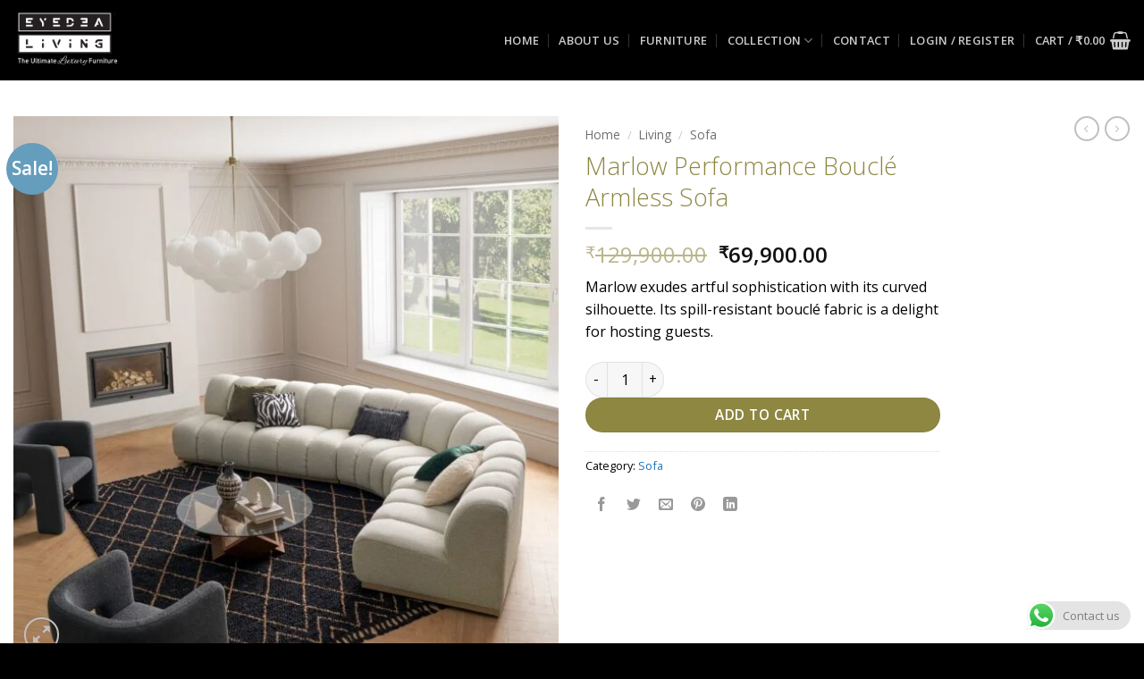

--- FILE ---
content_type: text/html; charset=UTF-8
request_url: https://www.eyedealiving.com/product/marlow-performance-boucle-armless-sofa/
body_size: 54791
content:
<!DOCTYPE html>
<html lang="en-US" class="loading-site no-js">
<head>
	<meta charset="UTF-8" />
	<link rel="profile" href="http://gmpg.org/xfn/11" />
	<link rel="pingback" href="https://www.eyedealiving.com/xmlrpc.php" />

					<script>document.documentElement.className = document.documentElement.className + ' yes-js js_active js'</script>
			<script>(function(html){html.className = html.className.replace(/\bno-js\b/,'js')})(document.documentElement);</script>
<meta name='robots' content='index, follow, max-image-preview:large, max-snippet:-1, max-video-preview:-1' />
<meta name="viewport" content="width=device-width, initial-scale=1" />
	<!-- This site is optimized with the Yoast SEO plugin v26.7 - https://yoast.com/wordpress/plugins/seo/ -->
	<title>Luxurious Armless Sofa: Marlow Performance Boucle Collection | Eyedea Living</title>
	<meta name="description" content="Elevate your living space with the Marlow Performance Boucle Armless Sofa. Its chic design and plush comfort redefine modern lounging." />
	<link rel="canonical" href="https://www.eyedealiving.com/product/marlow-performance-boucle-armless-sofa/" />
	<meta property="og:locale" content="en_US" />
	<meta property="og:type" content="article" />
	<meta property="og:title" content="Luxurious Armless Sofa: Marlow Performance Boucle Collection | Eyedea Living" />
	<meta property="og:description" content="Elevate your living space with the Marlow Performance Boucle Armless Sofa. Its chic design and plush comfort redefine modern lounging." />
	<meta property="og:url" content="https://www.eyedealiving.com/product/marlow-performance-boucle-armless-sofa/" />
	<meta property="og:site_name" content="Eyedea Living" />
	<meta property="article:publisher" content="https://www.facebook.com/EyedeaLiving/" />
	<meta property="article:modified_time" content="2023-12-01T17:24:56+00:00" />
	<meta property="og:image" content="https://www.eyedealiving.com/wp-content/uploads/2022/11/Marlow-chaise-sectional-sofa-Square-Set_3-1658375468-1.jpg" />
	<meta property="og:image:width" content="1280" />
	<meta property="og:image:height" content="1280" />
	<meta property="og:image:type" content="image/jpeg" />
	<meta name="twitter:card" content="summary_large_image" />
	<meta name="twitter:label1" content="Est. reading time" />
	<meta name="twitter:data1" content="1 minute" />
	<script type="application/ld+json" class="yoast-schema-graph">{"@context":"https://schema.org","@graph":[{"@type":"WebPage","@id":"https://www.eyedealiving.com/product/marlow-performance-boucle-armless-sofa/","url":"https://www.eyedealiving.com/product/marlow-performance-boucle-armless-sofa/","name":"Luxurious Armless Sofa: Marlow Performance Boucle Collection | Eyedea Living","isPartOf":{"@id":"https://www.eyedealiving.com/#website"},"primaryImageOfPage":{"@id":"https://www.eyedealiving.com/product/marlow-performance-boucle-armless-sofa/#primaryimage"},"image":{"@id":"https://www.eyedealiving.com/product/marlow-performance-boucle-armless-sofa/#primaryimage"},"thumbnailUrl":"https://www.eyedealiving.com/wp-content/uploads/2022/11/Marlow-chaise-sectional-sofa-Square-Set_3-1658375468-1.jpg","datePublished":"2022-11-27T10:13:03+00:00","dateModified":"2023-12-01T17:24:56+00:00","description":"Elevate your living space with the Marlow Performance Boucle Armless Sofa. Its chic design and plush comfort redefine modern lounging.","breadcrumb":{"@id":"https://www.eyedealiving.com/product/marlow-performance-boucle-armless-sofa/#breadcrumb"},"inLanguage":"en-US","potentialAction":[{"@type":"ReadAction","target":["https://www.eyedealiving.com/product/marlow-performance-boucle-armless-sofa/"]}]},{"@type":"ImageObject","inLanguage":"en-US","@id":"https://www.eyedealiving.com/product/marlow-performance-boucle-armless-sofa/#primaryimage","url":"https://www.eyedealiving.com/wp-content/uploads/2022/11/Marlow-chaise-sectional-sofa-Square-Set_3-1658375468-1.jpg","contentUrl":"https://www.eyedealiving.com/wp-content/uploads/2022/11/Marlow-chaise-sectional-sofa-Square-Set_3-1658375468-1.jpg","width":1280,"height":1280},{"@type":"BreadcrumbList","@id":"https://www.eyedealiving.com/product/marlow-performance-boucle-armless-sofa/#breadcrumb","itemListElement":[{"@type":"ListItem","position":1,"name":"Home","item":"https://www.eyedealiving.com/"},{"@type":"ListItem","position":2,"name":"Shop","item":"https://www.eyedealiving.com/shop/"},{"@type":"ListItem","position":3,"name":"Marlow Performance Bouclé Armless Sofa"}]},{"@type":"WebSite","@id":"https://www.eyedealiving.com/#website","url":"https://www.eyedealiving.com/","name":"Eyedea Living - Ultimate Luxury Furniture Manufacturer","description":"Eyedea Living offers custom furniture design and construction services using metal and wood. We collaborate with you to reflect your unique style and create the perfect piece for your home or business. Experience true freedom at home with our complex interior solutions.","publisher":{"@id":"https://www.eyedealiving.com/#organization"},"alternateName":"Eyedea Living Furniture","potentialAction":[{"@type":"SearchAction","target":{"@type":"EntryPoint","urlTemplate":"https://www.eyedealiving.com/?s={search_term_string}"},"query-input":{"@type":"PropertyValueSpecification","valueRequired":true,"valueName":"search_term_string"}}],"inLanguage":"en-US"},{"@type":"Organization","@id":"https://www.eyedealiving.com/#organization","name":"Eyedea Living - Ultimate Luxury Furniture Manufacturer","alternateName":"Eyedea Living Luxury Furniture","url":"https://www.eyedealiving.com/","logo":{"@type":"ImageObject","inLanguage":"en-US","@id":"https://www.eyedealiving.com/#/schema/logo/image/","url":"https://www.eyedealiving.com/wp-content/uploads/2023/10/WhatsApp-Image-2023-10-15-at-04.35.11.jpeg","contentUrl":"https://www.eyedealiving.com/wp-content/uploads/2023/10/WhatsApp-Image-2023-10-15-at-04.35.11.jpeg","width":1531,"height":654,"caption":"Eyedea Living - Ultimate Luxury Furniture Manufacturer"},"image":{"@id":"https://www.eyedealiving.com/#/schema/logo/image/"},"sameAs":["https://www.facebook.com/EyedeaLiving/","https://www.instagram.com/eyedea_living/","https://in.linkedin.com/company/eyedea-living","https://www.pinterest.com/eyedealiving/"]}]}</script>
	<!-- / Yoast SEO plugin. -->


<link rel='dns-prefetch' href='//assets.pinterest.com' />
<link rel='dns-prefetch' href='//www.googletagmanager.com' />
<link rel='dns-prefetch' href='//fonts.googleapis.com' />
<link href='https://fonts.gstatic.com' crossorigin rel='preconnect' />
<link rel='prefetch' href='https://www.eyedealiving.com/wp-content/themes/flatsome/assets/js/flatsome.js?ver=22889b626eb7ec03b5a4' />
<link rel='prefetch' href='https://www.eyedealiving.com/wp-content/themes/flatsome/assets/js/chunk.slider.js?ver=3.20.1' />
<link rel='prefetch' href='https://www.eyedealiving.com/wp-content/themes/flatsome/assets/js/chunk.popups.js?ver=3.20.1' />
<link rel='prefetch' href='https://www.eyedealiving.com/wp-content/themes/flatsome/assets/js/chunk.tooltips.js?ver=3.20.1' />
<link rel='prefetch' href='https://www.eyedealiving.com/wp-content/themes/flatsome/assets/js/woocommerce.js?ver=1c9be63d628ff7c3ff4c' />
<link rel="alternate" type="application/rss+xml" title="Eyedea Living &raquo; Feed" href="https://www.eyedealiving.com/feed/" />
<link rel="alternate" type="application/rss+xml" title="Eyedea Living &raquo; Comments Feed" href="https://www.eyedealiving.com/comments/feed/" />
<link rel="alternate" type="application/rss+xml" title="Eyedea Living &raquo; Marlow Performance Bouclé Armless Sofa Comments Feed" href="https://www.eyedealiving.com/product/marlow-performance-boucle-armless-sofa/feed/" />
<link rel="alternate" title="oEmbed (JSON)" type="application/json+oembed" href="https://www.eyedealiving.com/wp-json/oembed/1.0/embed?url=https%3A%2F%2Fwww.eyedealiving.com%2Fproduct%2Fmarlow-performance-boucle-armless-sofa%2F" />
<link rel="alternate" title="oEmbed (XML)" type="text/xml+oembed" href="https://www.eyedealiving.com/wp-json/oembed/1.0/embed?url=https%3A%2F%2Fwww.eyedealiving.com%2Fproduct%2Fmarlow-performance-boucle-armless-sofa%2F&#038;format=xml" />
<style id='wp-img-auto-sizes-contain-inline-css' type='text/css'>
img:is([sizes=auto i],[sizes^="auto," i]){contain-intrinsic-size:3000px 1500px}
/*# sourceURL=wp-img-auto-sizes-contain-inline-css */
</style>
<link rel='stylesheet' id='ht_ctc_main_css-css' href='https://www.eyedealiving.com/wp-content/plugins/click-to-chat-for-whatsapp/new/inc/assets/css/main.css?ver=4.35' type='text/css' media='all' />
<style id='wp-emoji-styles-inline-css' type='text/css'>

	img.wp-smiley, img.emoji {
		display: inline !important;
		border: none !important;
		box-shadow: none !important;
		height: 1em !important;
		width: 1em !important;
		margin: 0 0.07em !important;
		vertical-align: -0.1em !important;
		background: none !important;
		padding: 0 !important;
	}
/*# sourceURL=wp-emoji-styles-inline-css */
</style>
<style id='wp-block-library-inline-css' type='text/css'>
:root{--wp-block-synced-color:#7a00df;--wp-block-synced-color--rgb:122,0,223;--wp-bound-block-color:var(--wp-block-synced-color);--wp-editor-canvas-background:#ddd;--wp-admin-theme-color:#007cba;--wp-admin-theme-color--rgb:0,124,186;--wp-admin-theme-color-darker-10:#006ba1;--wp-admin-theme-color-darker-10--rgb:0,107,160.5;--wp-admin-theme-color-darker-20:#005a87;--wp-admin-theme-color-darker-20--rgb:0,90,135;--wp-admin-border-width-focus:2px}@media (min-resolution:192dpi){:root{--wp-admin-border-width-focus:1.5px}}.wp-element-button{cursor:pointer}:root .has-very-light-gray-background-color{background-color:#eee}:root .has-very-dark-gray-background-color{background-color:#313131}:root .has-very-light-gray-color{color:#eee}:root .has-very-dark-gray-color{color:#313131}:root .has-vivid-green-cyan-to-vivid-cyan-blue-gradient-background{background:linear-gradient(135deg,#00d084,#0693e3)}:root .has-purple-crush-gradient-background{background:linear-gradient(135deg,#34e2e4,#4721fb 50%,#ab1dfe)}:root .has-hazy-dawn-gradient-background{background:linear-gradient(135deg,#faaca8,#dad0ec)}:root .has-subdued-olive-gradient-background{background:linear-gradient(135deg,#fafae1,#67a671)}:root .has-atomic-cream-gradient-background{background:linear-gradient(135deg,#fdd79a,#004a59)}:root .has-nightshade-gradient-background{background:linear-gradient(135deg,#330968,#31cdcf)}:root .has-midnight-gradient-background{background:linear-gradient(135deg,#020381,#2874fc)}:root{--wp--preset--font-size--normal:16px;--wp--preset--font-size--huge:42px}.has-regular-font-size{font-size:1em}.has-larger-font-size{font-size:2.625em}.has-normal-font-size{font-size:var(--wp--preset--font-size--normal)}.has-huge-font-size{font-size:var(--wp--preset--font-size--huge)}.has-text-align-center{text-align:center}.has-text-align-left{text-align:left}.has-text-align-right{text-align:right}.has-fit-text{white-space:nowrap!important}#end-resizable-editor-section{display:none}.aligncenter{clear:both}.items-justified-left{justify-content:flex-start}.items-justified-center{justify-content:center}.items-justified-right{justify-content:flex-end}.items-justified-space-between{justify-content:space-between}.screen-reader-text{border:0;clip-path:inset(50%);height:1px;margin:-1px;overflow:hidden;padding:0;position:absolute;width:1px;word-wrap:normal!important}.screen-reader-text:focus{background-color:#ddd;clip-path:none;color:#444;display:block;font-size:1em;height:auto;left:5px;line-height:normal;padding:15px 23px 14px;text-decoration:none;top:5px;width:auto;z-index:100000}html :where(.has-border-color){border-style:solid}html :where([style*=border-top-color]){border-top-style:solid}html :where([style*=border-right-color]){border-right-style:solid}html :where([style*=border-bottom-color]){border-bottom-style:solid}html :where([style*=border-left-color]){border-left-style:solid}html :where([style*=border-width]){border-style:solid}html :where([style*=border-top-width]){border-top-style:solid}html :where([style*=border-right-width]){border-right-style:solid}html :where([style*=border-bottom-width]){border-bottom-style:solid}html :where([style*=border-left-width]){border-left-style:solid}html :where(img[class*=wp-image-]){height:auto;max-width:100%}:where(figure){margin:0 0 1em}html :where(.is-position-sticky){--wp-admin--admin-bar--position-offset:var(--wp-admin--admin-bar--height,0px)}@media screen and (max-width:600px){html :where(.is-position-sticky){--wp-admin--admin-bar--position-offset:0px}}

/*# sourceURL=wp-block-library-inline-css */
</style><link rel='stylesheet' id='wc-blocks-style-css' href='https://www.eyedealiving.com/wp-content/plugins/woocommerce/assets/client/blocks/wc-blocks.css?ver=wc-10.4.3' type='text/css' media='all' />
<link rel='stylesheet' id='jquery-selectBox-css' href='https://www.eyedealiving.com/wp-content/plugins/yith-woocommerce-wishlist/assets/css/jquery.selectBox.css?ver=1.2.0' type='text/css' media='all' />
<link rel='stylesheet' id='woocommerce_prettyPhoto_css-css' href='//www.eyedealiving.com/wp-content/plugins/woocommerce/assets/css/prettyPhoto.css?ver=3.1.6' type='text/css' media='all' />
<link rel='stylesheet' id='yith-wcwl-main-css' href='https://www.eyedealiving.com/wp-content/plugins/yith-woocommerce-wishlist/assets/css/style.css?ver=4.11.0' type='text/css' media='all' />
<style id='yith-wcwl-main-inline-css' type='text/css'>
 :root { --rounded-corners-radius: 16px; --add-to-cart-rounded-corners-radius: 16px; --color-headers-background: #F4F4F4; --feedback-duration: 3s } 
 :root { --rounded-corners-radius: 16px; --add-to-cart-rounded-corners-radius: 16px; --color-headers-background: #F4F4F4; --feedback-duration: 3s } 
 :root { --rounded-corners-radius: 16px; --add-to-cart-rounded-corners-radius: 16px; --color-headers-background: #F4F4F4; --feedback-duration: 3s } 
 :root { --rounded-corners-radius: 16px; --add-to-cart-rounded-corners-radius: 16px; --color-headers-background: #F4F4F4; --feedback-duration: 3s } 
 :root { --rounded-corners-radius: 16px; --add-to-cart-rounded-corners-radius: 16px; --color-headers-background: #F4F4F4; --feedback-duration: 3s } 
 :root { --rounded-corners-radius: 16px; --add-to-cart-rounded-corners-radius: 16px; --color-headers-background: #F4F4F4; --feedback-duration: 3s } 
 :root { --rounded-corners-radius: 16px; --add-to-cart-rounded-corners-radius: 16px; --color-headers-background: #F4F4F4; --feedback-duration: 3s } 
 :root { --rounded-corners-radius: 16px; --add-to-cart-rounded-corners-radius: 16px; --color-headers-background: #F4F4F4; --feedback-duration: 3s } 
 :root { --rounded-corners-radius: 16px; --add-to-cart-rounded-corners-radius: 16px; --color-headers-background: #F4F4F4; --feedback-duration: 3s } 
/*# sourceURL=yith-wcwl-main-inline-css */
</style>
<style id='global-styles-inline-css' type='text/css'>
:root{--wp--preset--aspect-ratio--square: 1;--wp--preset--aspect-ratio--4-3: 4/3;--wp--preset--aspect-ratio--3-4: 3/4;--wp--preset--aspect-ratio--3-2: 3/2;--wp--preset--aspect-ratio--2-3: 2/3;--wp--preset--aspect-ratio--16-9: 16/9;--wp--preset--aspect-ratio--9-16: 9/16;--wp--preset--color--black: #000000;--wp--preset--color--cyan-bluish-gray: #abb8c3;--wp--preset--color--white: #ffffff;--wp--preset--color--pale-pink: #f78da7;--wp--preset--color--vivid-red: #cf2e2e;--wp--preset--color--luminous-vivid-orange: #ff6900;--wp--preset--color--luminous-vivid-amber: #fcb900;--wp--preset--color--light-green-cyan: #7bdcb5;--wp--preset--color--vivid-green-cyan: #00d084;--wp--preset--color--pale-cyan-blue: #8ed1fc;--wp--preset--color--vivid-cyan-blue: #0693e3;--wp--preset--color--vivid-purple: #9b51e0;--wp--preset--color--primary: #8d8741;--wp--preset--color--secondary: #659dbd;--wp--preset--color--success: #daad86;--wp--preset--color--alert: #bc986a;--wp--preset--gradient--vivid-cyan-blue-to-vivid-purple: linear-gradient(135deg,rgb(6,147,227) 0%,rgb(155,81,224) 100%);--wp--preset--gradient--light-green-cyan-to-vivid-green-cyan: linear-gradient(135deg,rgb(122,220,180) 0%,rgb(0,208,130) 100%);--wp--preset--gradient--luminous-vivid-amber-to-luminous-vivid-orange: linear-gradient(135deg,rgb(252,185,0) 0%,rgb(255,105,0) 100%);--wp--preset--gradient--luminous-vivid-orange-to-vivid-red: linear-gradient(135deg,rgb(255,105,0) 0%,rgb(207,46,46) 100%);--wp--preset--gradient--very-light-gray-to-cyan-bluish-gray: linear-gradient(135deg,rgb(238,238,238) 0%,rgb(169,184,195) 100%);--wp--preset--gradient--cool-to-warm-spectrum: linear-gradient(135deg,rgb(74,234,220) 0%,rgb(151,120,209) 20%,rgb(207,42,186) 40%,rgb(238,44,130) 60%,rgb(251,105,98) 80%,rgb(254,248,76) 100%);--wp--preset--gradient--blush-light-purple: linear-gradient(135deg,rgb(255,206,236) 0%,rgb(152,150,240) 100%);--wp--preset--gradient--blush-bordeaux: linear-gradient(135deg,rgb(254,205,165) 0%,rgb(254,45,45) 50%,rgb(107,0,62) 100%);--wp--preset--gradient--luminous-dusk: linear-gradient(135deg,rgb(255,203,112) 0%,rgb(199,81,192) 50%,rgb(65,88,208) 100%);--wp--preset--gradient--pale-ocean: linear-gradient(135deg,rgb(255,245,203) 0%,rgb(182,227,212) 50%,rgb(51,167,181) 100%);--wp--preset--gradient--electric-grass: linear-gradient(135deg,rgb(202,248,128) 0%,rgb(113,206,126) 100%);--wp--preset--gradient--midnight: linear-gradient(135deg,rgb(2,3,129) 0%,rgb(40,116,252) 100%);--wp--preset--font-size--small: 13px;--wp--preset--font-size--medium: 20px;--wp--preset--font-size--large: 36px;--wp--preset--font-size--x-large: 42px;--wp--preset--spacing--20: 0.44rem;--wp--preset--spacing--30: 0.67rem;--wp--preset--spacing--40: 1rem;--wp--preset--spacing--50: 1.5rem;--wp--preset--spacing--60: 2.25rem;--wp--preset--spacing--70: 3.38rem;--wp--preset--spacing--80: 5.06rem;--wp--preset--shadow--natural: 6px 6px 9px rgba(0, 0, 0, 0.2);--wp--preset--shadow--deep: 12px 12px 50px rgba(0, 0, 0, 0.4);--wp--preset--shadow--sharp: 6px 6px 0px rgba(0, 0, 0, 0.2);--wp--preset--shadow--outlined: 6px 6px 0px -3px rgb(255, 255, 255), 6px 6px rgb(0, 0, 0);--wp--preset--shadow--crisp: 6px 6px 0px rgb(0, 0, 0);}:where(body) { margin: 0; }.wp-site-blocks > .alignleft { float: left; margin-right: 2em; }.wp-site-blocks > .alignright { float: right; margin-left: 2em; }.wp-site-blocks > .aligncenter { justify-content: center; margin-left: auto; margin-right: auto; }:where(.is-layout-flex){gap: 0.5em;}:where(.is-layout-grid){gap: 0.5em;}.is-layout-flow > .alignleft{float: left;margin-inline-start: 0;margin-inline-end: 2em;}.is-layout-flow > .alignright{float: right;margin-inline-start: 2em;margin-inline-end: 0;}.is-layout-flow > .aligncenter{margin-left: auto !important;margin-right: auto !important;}.is-layout-constrained > .alignleft{float: left;margin-inline-start: 0;margin-inline-end: 2em;}.is-layout-constrained > .alignright{float: right;margin-inline-start: 2em;margin-inline-end: 0;}.is-layout-constrained > .aligncenter{margin-left: auto !important;margin-right: auto !important;}.is-layout-constrained > :where(:not(.alignleft):not(.alignright):not(.alignfull)){margin-left: auto !important;margin-right: auto !important;}body .is-layout-flex{display: flex;}.is-layout-flex{flex-wrap: wrap;align-items: center;}.is-layout-flex > :is(*, div){margin: 0;}body .is-layout-grid{display: grid;}.is-layout-grid > :is(*, div){margin: 0;}body{padding-top: 0px;padding-right: 0px;padding-bottom: 0px;padding-left: 0px;}a:where(:not(.wp-element-button)){text-decoration: none;}:root :where(.wp-element-button, .wp-block-button__link){background-color: #32373c;border-width: 0;color: #fff;font-family: inherit;font-size: inherit;font-style: inherit;font-weight: inherit;letter-spacing: inherit;line-height: inherit;padding-top: calc(0.667em + 2px);padding-right: calc(1.333em + 2px);padding-bottom: calc(0.667em + 2px);padding-left: calc(1.333em + 2px);text-decoration: none;text-transform: inherit;}.has-black-color{color: var(--wp--preset--color--black) !important;}.has-cyan-bluish-gray-color{color: var(--wp--preset--color--cyan-bluish-gray) !important;}.has-white-color{color: var(--wp--preset--color--white) !important;}.has-pale-pink-color{color: var(--wp--preset--color--pale-pink) !important;}.has-vivid-red-color{color: var(--wp--preset--color--vivid-red) !important;}.has-luminous-vivid-orange-color{color: var(--wp--preset--color--luminous-vivid-orange) !important;}.has-luminous-vivid-amber-color{color: var(--wp--preset--color--luminous-vivid-amber) !important;}.has-light-green-cyan-color{color: var(--wp--preset--color--light-green-cyan) !important;}.has-vivid-green-cyan-color{color: var(--wp--preset--color--vivid-green-cyan) !important;}.has-pale-cyan-blue-color{color: var(--wp--preset--color--pale-cyan-blue) !important;}.has-vivid-cyan-blue-color{color: var(--wp--preset--color--vivid-cyan-blue) !important;}.has-vivid-purple-color{color: var(--wp--preset--color--vivid-purple) !important;}.has-primary-color{color: var(--wp--preset--color--primary) !important;}.has-secondary-color{color: var(--wp--preset--color--secondary) !important;}.has-success-color{color: var(--wp--preset--color--success) !important;}.has-alert-color{color: var(--wp--preset--color--alert) !important;}.has-black-background-color{background-color: var(--wp--preset--color--black) !important;}.has-cyan-bluish-gray-background-color{background-color: var(--wp--preset--color--cyan-bluish-gray) !important;}.has-white-background-color{background-color: var(--wp--preset--color--white) !important;}.has-pale-pink-background-color{background-color: var(--wp--preset--color--pale-pink) !important;}.has-vivid-red-background-color{background-color: var(--wp--preset--color--vivid-red) !important;}.has-luminous-vivid-orange-background-color{background-color: var(--wp--preset--color--luminous-vivid-orange) !important;}.has-luminous-vivid-amber-background-color{background-color: var(--wp--preset--color--luminous-vivid-amber) !important;}.has-light-green-cyan-background-color{background-color: var(--wp--preset--color--light-green-cyan) !important;}.has-vivid-green-cyan-background-color{background-color: var(--wp--preset--color--vivid-green-cyan) !important;}.has-pale-cyan-blue-background-color{background-color: var(--wp--preset--color--pale-cyan-blue) !important;}.has-vivid-cyan-blue-background-color{background-color: var(--wp--preset--color--vivid-cyan-blue) !important;}.has-vivid-purple-background-color{background-color: var(--wp--preset--color--vivid-purple) !important;}.has-primary-background-color{background-color: var(--wp--preset--color--primary) !important;}.has-secondary-background-color{background-color: var(--wp--preset--color--secondary) !important;}.has-success-background-color{background-color: var(--wp--preset--color--success) !important;}.has-alert-background-color{background-color: var(--wp--preset--color--alert) !important;}.has-black-border-color{border-color: var(--wp--preset--color--black) !important;}.has-cyan-bluish-gray-border-color{border-color: var(--wp--preset--color--cyan-bluish-gray) !important;}.has-white-border-color{border-color: var(--wp--preset--color--white) !important;}.has-pale-pink-border-color{border-color: var(--wp--preset--color--pale-pink) !important;}.has-vivid-red-border-color{border-color: var(--wp--preset--color--vivid-red) !important;}.has-luminous-vivid-orange-border-color{border-color: var(--wp--preset--color--luminous-vivid-orange) !important;}.has-luminous-vivid-amber-border-color{border-color: var(--wp--preset--color--luminous-vivid-amber) !important;}.has-light-green-cyan-border-color{border-color: var(--wp--preset--color--light-green-cyan) !important;}.has-vivid-green-cyan-border-color{border-color: var(--wp--preset--color--vivid-green-cyan) !important;}.has-pale-cyan-blue-border-color{border-color: var(--wp--preset--color--pale-cyan-blue) !important;}.has-vivid-cyan-blue-border-color{border-color: var(--wp--preset--color--vivid-cyan-blue) !important;}.has-vivid-purple-border-color{border-color: var(--wp--preset--color--vivid-purple) !important;}.has-primary-border-color{border-color: var(--wp--preset--color--primary) !important;}.has-secondary-border-color{border-color: var(--wp--preset--color--secondary) !important;}.has-success-border-color{border-color: var(--wp--preset--color--success) !important;}.has-alert-border-color{border-color: var(--wp--preset--color--alert) !important;}.has-vivid-cyan-blue-to-vivid-purple-gradient-background{background: var(--wp--preset--gradient--vivid-cyan-blue-to-vivid-purple) !important;}.has-light-green-cyan-to-vivid-green-cyan-gradient-background{background: var(--wp--preset--gradient--light-green-cyan-to-vivid-green-cyan) !important;}.has-luminous-vivid-amber-to-luminous-vivid-orange-gradient-background{background: var(--wp--preset--gradient--luminous-vivid-amber-to-luminous-vivid-orange) !important;}.has-luminous-vivid-orange-to-vivid-red-gradient-background{background: var(--wp--preset--gradient--luminous-vivid-orange-to-vivid-red) !important;}.has-very-light-gray-to-cyan-bluish-gray-gradient-background{background: var(--wp--preset--gradient--very-light-gray-to-cyan-bluish-gray) !important;}.has-cool-to-warm-spectrum-gradient-background{background: var(--wp--preset--gradient--cool-to-warm-spectrum) !important;}.has-blush-light-purple-gradient-background{background: var(--wp--preset--gradient--blush-light-purple) !important;}.has-blush-bordeaux-gradient-background{background: var(--wp--preset--gradient--blush-bordeaux) !important;}.has-luminous-dusk-gradient-background{background: var(--wp--preset--gradient--luminous-dusk) !important;}.has-pale-ocean-gradient-background{background: var(--wp--preset--gradient--pale-ocean) !important;}.has-electric-grass-gradient-background{background: var(--wp--preset--gradient--electric-grass) !important;}.has-midnight-gradient-background{background: var(--wp--preset--gradient--midnight) !important;}.has-small-font-size{font-size: var(--wp--preset--font-size--small) !important;}.has-medium-font-size{font-size: var(--wp--preset--font-size--medium) !important;}.has-large-font-size{font-size: var(--wp--preset--font-size--large) !important;}.has-x-large-font-size{font-size: var(--wp--preset--font-size--x-large) !important;}
/*# sourceURL=global-styles-inline-css */
</style>

<link rel='stylesheet' id='contact-form-7-css' href='https://www.eyedealiving.com/wp-content/plugins/contact-form-7/includes/css/styles.css?ver=6.1.4' type='text/css' media='all' />
<style id='woocommerce-inline-inline-css' type='text/css'>
.woocommerce form .form-row .required { visibility: visible; }
/*# sourceURL=woocommerce-inline-inline-css */
</style>
<link rel='stylesheet' id='pinterest-for-woocommerce-pins-css' href='//www.eyedealiving.com/wp-content/plugins/pinterest-for-woocommerce/assets/css/frontend/pinterest-for-woocommerce-pins.min.css?ver=1.4.23' type='text/css' media='all' />
<link rel='stylesheet' id='flatsome-woocommerce-wishlist-css' href='https://www.eyedealiving.com/wp-content/themes/flatsome/inc/integrations/wc-yith-wishlist/wishlist.css?ver=3.20.1' type='text/css' media='all' />
<link rel='stylesheet' id='dflip-style-css' href='https://www.eyedealiving.com/wp-content/plugins/3d-flipbook-dflip-lite/assets/css/dflip.min.css?ver=2.4.20' type='text/css' media='all' />
<link rel='stylesheet' id='flatsome-main-css' href='https://www.eyedealiving.com/wp-content/themes/flatsome/assets/css/flatsome.css?ver=3.20.1' type='text/css' media='all' />
<style id='flatsome-main-inline-css' type='text/css'>
@font-face {
				font-family: "fl-icons";
				font-display: block;
				src: url(https://www.eyedealiving.com/wp-content/themes/flatsome/assets/css/icons/fl-icons.eot?v=3.20.1);
				src:
					url(https://www.eyedealiving.com/wp-content/themes/flatsome/assets/css/icons/fl-icons.eot#iefix?v=3.20.1) format("embedded-opentype"),
					url(https://www.eyedealiving.com/wp-content/themes/flatsome/assets/css/icons/fl-icons.woff2?v=3.20.1) format("woff2"),
					url(https://www.eyedealiving.com/wp-content/themes/flatsome/assets/css/icons/fl-icons.ttf?v=3.20.1) format("truetype"),
					url(https://www.eyedealiving.com/wp-content/themes/flatsome/assets/css/icons/fl-icons.woff?v=3.20.1) format("woff"),
					url(https://www.eyedealiving.com/wp-content/themes/flatsome/assets/css/icons/fl-icons.svg?v=3.20.1#fl-icons) format("svg");
			}
/*# sourceURL=flatsome-main-inline-css */
</style>
<link rel='stylesheet' id='flatsome-shop-css' href='https://www.eyedealiving.com/wp-content/themes/flatsome/assets/css/flatsome-shop.css?ver=3.20.1' type='text/css' media='all' />
<link rel='stylesheet' id='flatsome-style-css' href='https://www.eyedealiving.com/wp-content/themes/flatsome/style.css?ver=3.20.1' type='text/css' media='all' />
<link rel='stylesheet' id='flatsome-googlefonts-css' href='//fonts.googleapis.com/css?family=Open+Sans%3Aregular%2C300%2Cregular%2C600%7CDancing+Script%3Aregular%2Cregular&#038;display=auto&#038;ver=3.9' type='text/css' media='all' />
<script type="text/javascript">
            window._nslDOMReady = (function () {
                const executedCallbacks = new Set();
            
                return function (callback) {
                    /**
                    * Third parties might dispatch DOMContentLoaded events, so we need to ensure that we only run our callback once!
                    */
                    if (executedCallbacks.has(callback)) return;
            
                    const wrappedCallback = function () {
                        if (executedCallbacks.has(callback)) return;
                        executedCallbacks.add(callback);
                        callback();
                    };
            
                    if (document.readyState === "complete" || document.readyState === "interactive") {
                        wrappedCallback();
                    } else {
                        document.addEventListener("DOMContentLoaded", wrappedCallback);
                    }
                };
            })();
        </script><script type="text/javascript" src="https://www.eyedealiving.com/wp-includes/js/jquery/jquery.min.js?ver=3.7.1" id="jquery-core-js"></script>
<script type="text/javascript" src="https://www.eyedealiving.com/wp-includes/js/jquery/jquery-migrate.min.js?ver=3.4.1" id="jquery-migrate-js"></script>
<script type="text/javascript" src="https://www.eyedealiving.com/wp-content/plugins/woocommerce/assets/js/jquery-blockui/jquery.blockUI.min.js?ver=2.7.0-wc.10.4.3" id="wc-jquery-blockui-js" data-wp-strategy="defer"></script>
<script type="text/javascript" id="wc-add-to-cart-js-extra">
/* <![CDATA[ */
var wc_add_to_cart_params = {"ajax_url":"/wp-admin/admin-ajax.php","wc_ajax_url":"/?wc-ajax=%%endpoint%%","i18n_view_cart":"View cart","cart_url":"https://www.eyedealiving.com/cart/","is_cart":"","cart_redirect_after_add":"no"};
//# sourceURL=wc-add-to-cart-js-extra
/* ]]> */
</script>
<script type="text/javascript" src="https://www.eyedealiving.com/wp-content/plugins/woocommerce/assets/js/frontend/add-to-cart.min.js?ver=10.4.3" id="wc-add-to-cart-js" defer="defer" data-wp-strategy="defer"></script>
<script type="text/javascript" id="wc-single-product-js-extra">
/* <![CDATA[ */
var wc_single_product_params = {"i18n_required_rating_text":"Please select a rating","i18n_rating_options":["1 of 5 stars","2 of 5 stars","3 of 5 stars","4 of 5 stars","5 of 5 stars"],"i18n_product_gallery_trigger_text":"View full-screen image gallery","review_rating_required":"yes","flexslider":{"rtl":false,"animation":"slide","smoothHeight":true,"directionNav":false,"controlNav":"thumbnails","slideshow":false,"animationSpeed":500,"animationLoop":false,"allowOneSlide":false},"zoom_enabled":"","zoom_options":[],"photoswipe_enabled":"","photoswipe_options":{"shareEl":false,"closeOnScroll":false,"history":false,"hideAnimationDuration":0,"showAnimationDuration":0},"flexslider_enabled":""};
//# sourceURL=wc-single-product-js-extra
/* ]]> */
</script>
<script type="text/javascript" src="https://www.eyedealiving.com/wp-content/plugins/woocommerce/assets/js/frontend/single-product.min.js?ver=10.4.3" id="wc-single-product-js" defer="defer" data-wp-strategy="defer"></script>
<script type="text/javascript" src="https://www.eyedealiving.com/wp-content/plugins/woocommerce/assets/js/js-cookie/js.cookie.min.js?ver=2.1.4-wc.10.4.3" id="wc-js-cookie-js" data-wp-strategy="defer"></script>

<!-- Google tag (gtag.js) snippet added by Site Kit -->
<!-- Google Analytics snippet added by Site Kit -->
<!-- Google Ads snippet added by Site Kit -->
<script type="text/javascript" src="https://www.googletagmanager.com/gtag/js?id=G-C0DD2GBWV6" id="google_gtagjs-js" async></script>
<script type="text/javascript" id="google_gtagjs-js-after">
/* <![CDATA[ */
window.dataLayer = window.dataLayer || [];function gtag(){dataLayer.push(arguments);}
gtag("set","linker",{"domains":["www.eyedealiving.com"]});
gtag("js", new Date());
gtag("set", "developer_id.dZTNiMT", true);
gtag("config", "G-C0DD2GBWV6");
gtag("config", "AW-3426262884");
//# sourceURL=google_gtagjs-js-after
/* ]]> */
</script>
<link rel="https://api.w.org/" href="https://www.eyedealiving.com/wp-json/" /><link rel="alternate" title="JSON" type="application/json" href="https://www.eyedealiving.com/wp-json/wp/v2/product/6365" /><link rel="EditURI" type="application/rsd+xml" title="RSD" href="https://www.eyedealiving.com/xmlrpc.php?rsd" />
<meta name="generator" content="WordPress 6.9" />
<meta name="generator" content="WooCommerce 10.4.3" />
<link rel='shortlink' href='https://www.eyedealiving.com/?p=6365' />
<meta name="generator" content="Site Kit by Google 1.170.0" /><!-- HFCM by 99 Robots - Snippet # 1: Facebook Pexel Code -->
<!-- Meta Pixel Code -->
<script>
!function(f,b,e,v,n,t,s)
{if(f.fbq)return;n=f.fbq=function(){n.callMethod?
n.callMethod.apply(n,arguments):n.queue.push(arguments)};
if(!f._fbq)f._fbq=n;n.push=n;n.loaded=!0;n.version='2.0';
n.queue=[];t=b.createElement(e);t.async=!0;
t.src=v;s=b.getElementsByTagName(e)[0];
s.parentNode.insertBefore(t,s)}(window, document,'script',
'https://connect.facebook.net/en_US/fbevents.js');
fbq('init', '871488414461424');
fbq('track', 'PageView');
</script>
<noscript><img height="1" width="1" style="display:none"
src="https://www.facebook.com/tr?id=871488414461424&ev=PageView&noscript=1"
/></noscript>
<!-- End Meta Pixel Code -->
<!-- /end HFCM by 99 Robots -->
<!-- HFCM by 99 Robots - Snippet # 2: Facebook Domin Verification -->
<meta name="facebook-domain-verification" content="gsgxsnioeyc0t4agy87a2dj80i2jpc" />
<!-- /end HFCM by 99 Robots -->
<!-- HFCM by 99 Robots - Snippet # 3: GTM Head -->
<!-- Google Tag Manager -->
<script>(function(w,d,s,l,i){w[l]=w[l]||[];w[l].push({'gtm.start':
new Date().getTime(),event:'gtm.js'});var f=d.getElementsByTagName(s)[0],
j=d.createElement(s),dl=l!='dataLayer'?'&l='+l:'';j.async=true;j.src=
'https://www.googletagmanager.com/gtm.js?id='+i+dl;f.parentNode.insertBefore(j,f);
})(window,document,'script','dataLayer','GTM-PFGKQHK');</script>
<!-- End Google Tag Manager -->
<!-- /end HFCM by 99 Robots -->
<!-- HFCM by 99 Robots - Snippet # 5: Google Merchant Verify Code -->
<meta name="google-site-verification" content="KwcZpXcujtfufWTBWpdp-K8mojHZ7X_ljc9y3iQlmDk" />
<!-- /end HFCM by 99 Robots -->
<!-- HFCM by 99 Robots - Snippet # 6: Pinterest -->
<meta name="p:domain_verify" content="5c258e183bf02b2a0bb0d36b3afba2ac"/>
<!-- /end HFCM by 99 Robots -->
<!-- HFCM by 99 Robots - Snippet # 7: Clarity -->
<script type="text/javascript">
    (function(c,l,a,r,i,t,y){
        c[a]=c[a]||function(){(c[a].q=c[a].q||[]).push(arguments)};
        t=l.createElement(r);t.async=1;t.src="https://www.clarity.ms/tag/"+i;
        y=l.getElementsByTagName(r)[0];y.parentNode.insertBefore(t,y);
    })(window, document, "clarity", "script", "ocbbrfvab0");
</script>



<!-- Start VWO Async SmartCode -->
<link rel="preconnect" href="https://dev.visualwebsiteoptimizer.com" />
<script type='text/javascript' id='vwoCode'>
window._vwo_code || (function() {
var account_id=968861,
version=2.1,
settings_tolerance=2000,
hide_element='body',
hide_element_style = 'opacity:0 !important;filter:alpha(opacity=0) !important;background:none !important;transition:none !important;',
/* DO NOT EDIT BELOW THIS LINE */
f=false,w=window,d=document,v=d.querySelector('#vwoCode'),cK='_vwo_'+account_id+'_settings',cc={};try{var c=JSON.parse(localStorage.getItem('_vwo_'+account_id+'_config'));cc=c&&typeof c==='object'?c:{}}catch(e){}var stT=cc.stT==='session'?w.sessionStorage:w.localStorage;code={nonce:v&&v.nonce,use_existing_jquery:function(){return typeof use_existing_jquery!=='undefined'?use_existing_jquery:undefined},library_tolerance:function(){return typeof library_tolerance!=='undefined'?library_tolerance:undefined},settings_tolerance:function(){return cc.sT||settings_tolerance},hide_element_style:function(){return'{'+(cc.hES||hide_element_style)+'}'},hide_element:function(){if(performance.getEntriesByName('first-contentful-paint')[0]){return''}return typeof cc.hE==='string'?cc.hE:hide_element},getVersion:function(){return version},finish:function(e){if(!f){f=true;var t=d.getElementById('_vis_opt_path_hides');if(t)t.parentNode.removeChild(t);if(e)(new Image).src='https://dev.visualwebsiteoptimizer.com/ee.gif?a='+account_id+e}},finished:function(){return f},addScript:function(e){var t=d.createElement('script');t.type='text/javascript';if(e.src){t.src=e.src}else{t.text=e.text}v&&t.setAttribute('nonce',v.nonce);d.getElementsByTagName('head')[0].appendChild(t)},load:function(e,t){var n=this.getSettings(),i=d.createElement('script'),r=this;t=t||{};if(n){i.textContent=n;d.getElementsByTagName('head')[0].appendChild(i);if(!w.VWO||VWO.caE){stT.removeItem(cK);r.load(e)}}else{var o=new XMLHttpRequest;o.open('GET',e,true);o.withCredentials=!t.dSC;o.responseType=t.responseType||'text';o.onload=function(){if(t.onloadCb){return t.onloadCb(o,e)}if(o.status===200||o.status===304){_vwo_code.addScript({text:o.responseText})}else{_vwo_code.finish('&e=loading_failure:'+e)}};o.onerror=function(){if(t.onerrorCb){return t.onerrorCb(e)}_vwo_code.finish('&e=loading_failure:'+e)};o.send()}},getSettings:function(){try{var e=stT.getItem(cK);if(!e){return}e=JSON.parse(e);if(Date.now()>e.e){stT.removeItem(cK);return}return e.s}catch(e){return}},init:function(){if(d.URL.indexOf('__vwo_disable__')>-1)return;var e=this.settings_tolerance();w._vwo_settings_timer=setTimeout(function(){_vwo_code.finish();stT.removeItem(cK)},e);var t;if(this.hide_element()!=='body'){t=d.createElement('style');var n=this.hide_element(),i=n?n+this.hide_element_style():'',r=d.getElementsByTagName('head')[0];t.setAttribute('id','_vis_opt_path_hides');v&&t.setAttribute('nonce',v.nonce);t.setAttribute('type','text/css');if(t.styleSheet)t.styleSheet.cssText=i;else t.appendChild(d.createTextNode(i));r.appendChild(t)}else{t=d.getElementsByTagName('head')[0];var i=d.createElement('div');i.style.cssText='z-index: 2147483647 !important;position: fixed !important;left: 0 !important;top: 0 !important;width: 100% !important;height: 100% !important;background: white !important;';i.setAttribute('id','_vis_opt_path_hides');i.classList.add('_vis_hide_layer');t.parentNode.insertBefore(i,t.nextSibling)}var o=window._vis_opt_url||d.URL,s='https://dev.visualwebsiteoptimizer.com/j.php?a='+account_id+'&u='+encodeURIComponent(o)+'&vn='+version;if(w.location.search.indexOf('_vwo_xhr')!==-1){this.addScript({src:s})}else{this.load(s+'&x=true')}}};w._vwo_code=code;code.init();})();
</script>
<!-- End VWO Async SmartCode -->
<!-- /end HFCM by 99 Robots -->

<!-- This website runs the Product Feed PRO for WooCommerce by AdTribes.io plugin - version woocommercesea_option_installed_version -->
<meta property="og:url" content="https://www.eyedealiving.com/product/marlow-performance-boucle-armless-sofa/" /><meta property="og:site_name" content="Eyedea Living" /><meta property="og:type" content="og:product" /><meta property="og:title" content="Marlow Performance Bouclé Armless Sofa" /><meta property="og:image" content="https://www.eyedealiving.com/wp-content/uploads/2022/11/Marlow-chaise-sectional-sofa-Square-Set_3-1658375468-1.jpg" /><meta property="product:price:currency" content="INR" /><meta property="product:price:amount" content="69900" /><meta property="og:price:standard_amount" content="129900" /><meta property="og:description" content="Marlow exudes artful sophistication with its curved silhouette. Its spill-resistant bouclé fabric is a delight for hosting guests." /><meta property="og:availability" content="instock" />	<noscript><style>.woocommerce-product-gallery{ opacity: 1 !important; }</style></noscript>
	<link rel="icon" href="https://www.eyedealiving.com/wp-content/uploads/2022/02/cropped-eyedea-living-icon-1-32x32.png" sizes="32x32" />
<link rel="icon" href="https://www.eyedealiving.com/wp-content/uploads/2022/02/cropped-eyedea-living-icon-1-192x192.png" sizes="192x192" />
<link rel="apple-touch-icon" href="https://www.eyedealiving.com/wp-content/uploads/2022/02/cropped-eyedea-living-icon-1-180x180.png" />
<meta name="msapplication-TileImage" content="https://www.eyedealiving.com/wp-content/uploads/2022/02/cropped-eyedea-living-icon-1-270x270.png" />
<style id="custom-css" type="text/css">:root {--primary-color: #8d8741;--fs-color-primary: #8d8741;--fs-color-secondary: #659dbd;--fs-color-success: #daad86;--fs-color-alert: #bc986a;--fs-color-base: #000000;--fs-experimental-link-color: #1e73be;--fs-experimental-link-color-hover: #111;}.tooltipster-base {--tooltip-color: #fff;--tooltip-bg-color: #000;}.off-canvas-right .mfp-content, .off-canvas-left .mfp-content {--drawer-width: 300px;}.off-canvas .mfp-content.off-canvas-cart {--drawer-width: 360px;}.container-width, .full-width .ubermenu-nav, .container, .row{max-width: 1390px}.row.row-collapse{max-width: 1360px}.row.row-small{max-width: 1382.5px}.row.row-large{max-width: 1420px}.header-main{height: 90px}#logo img{max-height: 90px}#logo{width:120px;}.header-top{min-height: 30px}.transparent .header-main{height: 90px}.transparent #logo img{max-height: 90px}.has-transparent + .page-title:first-of-type,.has-transparent + #main > .page-title,.has-transparent + #main > div > .page-title,.has-transparent + #main .page-header-wrapper:first-of-type .page-title{padding-top: 90px;}.header.show-on-scroll,.stuck .header-main{height:70px!important}.stuck #logo img{max-height: 70px!important}.search-form{ width: 30%;}.header-bg-color {background-color: #000000}.header-bottom {background-color: #f1f1f1}@media (max-width: 549px) {.header-main{height: 70px}#logo img{max-height: 70px}}.nav-dropdown{border-radius:15px}.nav-dropdown{font-size:100%}h1,h2,h3,h4,h5,h6,.heading-font{color: #8d8741;}body{font-size: 100%;}@media screen and (max-width: 549px){body{font-size: 100%;}}body{font-family: "Open Sans", sans-serif;}body {font-weight: 400;font-style: normal;}.nav > li > a {font-family: "Open Sans", sans-serif;}.mobile-sidebar-levels-2 .nav > li > ul > li > a {font-family: "Open Sans", sans-serif;}.nav > li > a,.mobile-sidebar-levels-2 .nav > li > ul > li > a {font-weight: 600;font-style: normal;}h1,h2,h3,h4,h5,h6,.heading-font, .off-canvas-center .nav-sidebar.nav-vertical > li > a{font-family: "Open Sans", sans-serif;}h1,h2,h3,h4,h5,h6,.heading-font,.banner h1,.banner h2 {font-weight: 300;font-style: normal;}.alt-font{font-family: "Dancing Script", sans-serif;}.alt-font {font-weight: 400!important;font-style: normal!important;}.widget:where(:not(.widget_shopping_cart)) a{color: #8d8741;}.widget:where(:not(.widget_shopping_cart)) a:hover{color: ;}.widget .tagcloud a:hover{border-color: ; background-color: ;}.shop-page-title.featured-title .title-overlay{background-color: rgba(0,0,0,0.3);}.current .breadcrumb-step, [data-icon-label]:after, .button#place_order,.button.checkout,.checkout-button,.single_add_to_cart_button.button, .sticky-add-to-cart-select-options-button{background-color: #8d8741!important }.star-rating span:before,.star-rating:before, .woocommerce-page .star-rating:before, .stars a:hover:after, .stars a.active:after{color: #659dbd}.price del, .product_list_widget del, del .woocommerce-Price-amount { color: #8d8741; }.shop-page-title.featured-title .title-bg{ background-image: url(https://www.eyedealiving.com/wp-content/uploads/2022/11/Marlow-chaise-sectional-sofa-Square-Set_3-1658375468-1.jpg)!important;}@media screen and (min-width: 550px){.products .box-vertical .box-image{min-width: 300px!important;width: 300px!important;}}.absolute-footer, html{background-color: #000000}.nav-vertical-fly-out > li + li {border-top-width: 1px; border-top-style: solid;}.label-new.menu-item > a:after{content:"New";}.label-hot.menu-item > a:after{content:"Hot";}.label-sale.menu-item > a:after{content:"Sale";}.label-popular.menu-item > a:after{content:"Popular";}</style></head>

<body class="wp-singular product-template-default single single-product postid-6365 wp-theme-flatsome theme-flatsome woocommerce woocommerce-page woocommerce-no-js lightbox nav-dropdown-has-arrow nav-dropdown-has-shadow nav-dropdown-has-border has-lightbox">


<a class="skip-link screen-reader-text" href="#main">Skip to content</a>

<div id="wrapper">

	
	<header id="header" class="header has-sticky sticky-jump">
		<div class="header-wrapper">
			<div id="masthead" class="header-main nav-dark">
      <div class="header-inner flex-row container logo-left medium-logo-center" role="navigation">

          <!-- Logo -->
          <div id="logo" class="flex-col logo">
            
<!-- Header logo -->
<a href="https://www.eyedealiving.com/" title="Eyedea Living - Eyedea Living offers custom furniture design and construction services using metal and wood. We collaborate with you to reflect your unique style and create the perfect piece for your home or business. Experience true freedom at home with our complex interior solutions." rel="home">
		<img width="1162" height="636" src="https://www.eyedealiving.com/wp-content/uploads/2025/12/EYEDEA-LIVING-LOGO_WITH_TAG.pdf.png" class="header_logo header-logo" alt="Eyedea Living"/><img  width="1162" height="636" src="https://www.eyedealiving.com/wp-content/uploads/2025/12/EYEDEA-LIVING-LOGO_WITH_TAG.pdf-1.png" class="header-logo-dark" alt="Eyedea Living"/></a>
          </div>

          <!-- Mobile Left Elements -->
          <div class="flex-col show-for-medium flex-left">
            <ul class="mobile-nav nav nav-left ">
              <li class="cart-item has-icon">


		<a href="https://www.eyedealiving.com/cart/" class="header-cart-link nav-top-link is-small off-canvas-toggle" title="Cart" aria-label="View cart" aria-expanded="false" aria-haspopup="dialog" role="button" data-open="#cart-popup" data-class="off-canvas-cart" data-pos="right" aria-controls="cart-popup" data-flatsome-role-button>

  	<i class="icon-shopping-basket" aria-hidden="true" data-icon-label="0"></i>  </a>


  <!-- Cart Sidebar Popup -->
  <div id="cart-popup" class="mfp-hide">
  <div class="cart-popup-inner inner-padding cart-popup-inner--sticky">
      <div class="cart-popup-title text-center">
          <span class="heading-font uppercase">Cart</span>
          <div class="is-divider"></div>
      </div>
	  <div class="widget_shopping_cart">
		  <div class="widget_shopping_cart_content">
			  

	<div class="ux-mini-cart-empty flex flex-row-col text-center pt pb">
				<div class="ux-mini-cart-empty-icon">
			<svg aria-hidden="true" xmlns="http://www.w3.org/2000/svg" viewBox="0 0 17 19" style="opacity:.1;height:80px;">
				<path d="M8.5 0C6.7 0 5.3 1.2 5.3 2.7v2H2.1c-.3 0-.6.3-.7.7L0 18.2c0 .4.2.8.6.8h15.7c.4 0 .7-.3.7-.7v-.1L15.6 5.4c0-.3-.3-.6-.7-.6h-3.2v-2c0-1.6-1.4-2.8-3.2-2.8zM6.7 2.7c0-.8.8-1.4 1.8-1.4s1.8.6 1.8 1.4v2H6.7v-2zm7.5 3.4 1.3 11.5h-14L2.8 6.1h2.5v1.4c0 .4.3.7.7.7.4 0 .7-.3.7-.7V6.1h3.5v1.4c0 .4.3.7.7.7s.7-.3.7-.7V6.1h2.6z" fill-rule="evenodd" clip-rule="evenodd" fill="currentColor"></path>
			</svg>
		</div>
				<p class="woocommerce-mini-cart__empty-message empty">No products in the cart.</p>
					<p class="return-to-shop">
				<a class="button primary wc-backward" href="https://www.eyedealiving.com/shop/">
					Return to shop				</a>
			</p>
				</div>


		  </div>
	  </div>
               </div>
  </div>

</li>
            </ul>
          </div>

          <!-- Left Elements -->
          <div class="flex-col hide-for-medium flex-left
            flex-grow">
            <ul class="header-nav header-nav-main nav nav-left  nav-divided nav-uppercase" >
                          </ul>
          </div>

          <!-- Right Elements -->
          <div class="flex-col hide-for-medium flex-right">
            <ul class="header-nav header-nav-main nav nav-right  nav-divided nav-uppercase">
              <li id="menu-item-29" class="menu-item menu-item-type-custom menu-item-object-custom menu-item-29 menu-item-design-default"><a href="/" class="nav-top-link">Home</a></li>
<li id="menu-item-43" class="menu-item menu-item-type-post_type menu-item-object-page menu-item-43 menu-item-design-default"><a href="https://www.eyedealiving.com/about-us/" class="nav-top-link">About us</a></li>
<li id="menu-item-2111" class="menu-item menu-item-type-post_type menu-item-object-page current_page_parent menu-item-2111 menu-item-design-default"><a href="https://www.eyedealiving.com/shop/" class="nav-top-link">Furniture</a></li>
<li id="menu-item-491" class="menu-item menu-item-type-custom menu-item-object-custom menu-item-has-children menu-item-491 menu-item-design-default has-dropdown"><a href="#" class="nav-top-link" aria-expanded="false" aria-haspopup="menu">Collection<i class="icon-angle-down" aria-hidden="true"></i></a>
<ul class="sub-menu nav-dropdown nav-dropdown-default">
	<li id="menu-item-44" class="menu-item menu-item-type-post_type menu-item-object-page menu-item-44"><a href="https://www.eyedealiving.com/indoor/">Indoor</a></li>
	<li id="menu-item-498" class="menu-item menu-item-type-post_type menu-item-object-page menu-item-498"><a href="https://www.eyedealiving.com/outdoor/">Outdoor</a></li>
	<li id="menu-item-499" class="menu-item menu-item-type-post_type menu-item-object-page menu-item-499"><a href="https://www.eyedealiving.com/office/">Office</a></li>
</ul>
</li>
<li id="menu-item-46" class="menu-item menu-item-type-post_type menu-item-object-page menu-item-46 menu-item-design-default"><a href="https://www.eyedealiving.com/contact/" class="nav-top-link">Contact</a></li>

<li class="account-item has-icon">

	<a href="https://www.eyedealiving.com/my-account/" class="nav-top-link nav-top-not-logged-in is-small" title="Login" role="button" data-open="#login-form-popup" aria-controls="login-form-popup" aria-expanded="false" aria-haspopup="dialog" data-flatsome-role-button>
					<span>
			Login / Register			</span>
				</a>




</li>
<li class="cart-item has-icon has-dropdown">

<a href="https://www.eyedealiving.com/cart/" class="header-cart-link nav-top-link is-small" title="Cart" aria-label="View cart" aria-expanded="false" aria-haspopup="true" role="button" data-flatsome-role-button>

<span class="header-cart-title">
   Cart   /      <span class="cart-price"><span class="woocommerce-Price-amount amount"><bdi><span class="woocommerce-Price-currencySymbol">&#8377;</span>0.00</bdi></span></span>
  </span>

    <i class="icon-shopping-basket" aria-hidden="true" data-icon-label="0"></i>  </a>

 <ul class="nav-dropdown nav-dropdown-default">
    <li class="html widget_shopping_cart">
      <div class="widget_shopping_cart_content">
        

	<div class="ux-mini-cart-empty flex flex-row-col text-center pt pb">
				<div class="ux-mini-cart-empty-icon">
			<svg aria-hidden="true" xmlns="http://www.w3.org/2000/svg" viewBox="0 0 17 19" style="opacity:.1;height:80px;">
				<path d="M8.5 0C6.7 0 5.3 1.2 5.3 2.7v2H2.1c-.3 0-.6.3-.7.7L0 18.2c0 .4.2.8.6.8h15.7c.4 0 .7-.3.7-.7v-.1L15.6 5.4c0-.3-.3-.6-.7-.6h-3.2v-2c0-1.6-1.4-2.8-3.2-2.8zM6.7 2.7c0-.8.8-1.4 1.8-1.4s1.8.6 1.8 1.4v2H6.7v-2zm7.5 3.4 1.3 11.5h-14L2.8 6.1h2.5v1.4c0 .4.3.7.7.7.4 0 .7-.3.7-.7V6.1h3.5v1.4c0 .4.3.7.7.7s.7-.3.7-.7V6.1h2.6z" fill-rule="evenodd" clip-rule="evenodd" fill="currentColor"></path>
			</svg>
		</div>
				<p class="woocommerce-mini-cart__empty-message empty">No products in the cart.</p>
					<p class="return-to-shop">
				<a class="button primary wc-backward" href="https://www.eyedealiving.com/shop/">
					Return to shop				</a>
			</p>
				</div>


      </div>
    </li>
     </ul>

</li>
            </ul>
          </div>

          <!-- Mobile Right Elements -->
          <div class="flex-col show-for-medium flex-right">
            <ul class="mobile-nav nav nav-right ">
              <li class="nav-icon has-icon">
			<a href="#" class="is-small" data-open="#main-menu" data-pos="left" data-bg="main-menu-overlay" data-color="dark" role="button" aria-label="Menu" aria-controls="main-menu" aria-expanded="false" aria-haspopup="dialog" data-flatsome-role-button>
			<i class="icon-menu" aria-hidden="true"></i>					</a>
	</li>
            </ul>
          </div>

      </div>

            <div class="container"><div class="top-divider full-width"></div></div>
      </div>

<div class="header-bg-container fill"><div class="header-bg-image fill"></div><div class="header-bg-color fill"></div></div>		</div>
	</header>

	
	<main id="main" class="">

	<div class="shop-container">

		
			<div class="container">
	<div class="woocommerce-notices-wrapper"></div></div>
<div id="product-6365" class="product type-product post-6365 status-publish first instock product_cat-sofa has-post-thumbnail sale taxable shipping-taxable purchasable product-type-simple">
	<div class="product-container">

<div class="product-main">
	<div class="row content-row mb-0">

		<div class="product-gallery col large-6">
						
<div class="product-images relative mb-half has-hover woocommerce-product-gallery woocommerce-product-gallery--with-images woocommerce-product-gallery--columns-4 images" data-columns="4">

  <div class="badge-container is-larger absolute left top z-1">
<div class="callout badge badge-circle"><div class="badge-inner secondary on-sale"><span class="onsale">Sale!</span></div></div>
</div>

  <div class="image-tools absolute top show-on-hover right z-3">
    		<div class="wishlist-icon">
			<button class="wishlist-button button is-outline circle icon" aria-label="Wishlist">
				<i class="icon-heart" aria-hidden="true"></i>			</button>
			<div class="wishlist-popup dark">
				
<div
	class="yith-wcwl-add-to-wishlist add-to-wishlist-6365 yith-wcwl-add-to-wishlist--link-style yith-wcwl-add-to-wishlist--single wishlist-fragment on-first-load"
	data-fragment-ref="6365"
	data-fragment-options="{&quot;base_url&quot;:&quot;&quot;,&quot;product_id&quot;:6365,&quot;parent_product_id&quot;:0,&quot;product_type&quot;:&quot;simple&quot;,&quot;is_single&quot;:true,&quot;in_default_wishlist&quot;:false,&quot;show_view&quot;:true,&quot;browse_wishlist_text&quot;:&quot;Browse wishlist&quot;,&quot;already_in_wishslist_text&quot;:&quot;The product is already in your wishlist!&quot;,&quot;product_added_text&quot;:&quot;Product added!&quot;,&quot;available_multi_wishlist&quot;:false,&quot;disable_wishlist&quot;:false,&quot;show_count&quot;:false,&quot;ajax_loading&quot;:false,&quot;loop_position&quot;:&quot;after_add_to_cart&quot;,&quot;item&quot;:&quot;add_to_wishlist&quot;}"
>
			
			<!-- ADD TO WISHLIST -->
			
<div class="yith-wcwl-add-button">
		<a
		href="?add_to_wishlist=6365&#038;_wpnonce=35bb3849cb"
		class="add_to_wishlist single_add_to_wishlist"
		data-product-id="6365"
		data-product-type="simple"
		data-original-product-id="0"
		data-title="Add to wishlist"
		rel="nofollow"
	>
		<svg id="yith-wcwl-icon-heart-outline" class="yith-wcwl-icon-svg" fill="none" stroke-width="1.5" stroke="currentColor" viewBox="0 0 24 24" xmlns="http://www.w3.org/2000/svg">
  <path stroke-linecap="round" stroke-linejoin="round" d="M21 8.25c0-2.485-2.099-4.5-4.688-4.5-1.935 0-3.597 1.126-4.312 2.733-.715-1.607-2.377-2.733-4.313-2.733C5.1 3.75 3 5.765 3 8.25c0 7.22 9 12 9 12s9-4.78 9-12Z"></path>
</svg>		<span>Add to wishlist</span>
	</a>
</div>

			<!-- COUNT TEXT -->
			
			</div>
			</div>
		</div>
		  </div>

  <div class="woocommerce-product-gallery__wrapper product-gallery-slider slider slider-nav-small mb-half has-image-zoom"
        data-flickity-options='{
                "cellAlign": "center",
                "wrapAround": true,
                "autoPlay": false,
                "prevNextButtons":true,
                "adaptiveHeight": true,
                "imagesLoaded": true,
                "lazyLoad": 1,
                "dragThreshold" : 15,
                "pageDots": false,
                "rightToLeft": false       }'>
    <div data-thumb="https://www.eyedealiving.com/wp-content/uploads/2022/11/Marlow-chaise-sectional-sofa-Square-Set_3-1658375468-1-100x100.jpg" data-thumb-alt="Marlow Performance Bouclé Armless Sofa" data-thumb-srcset="https://www.eyedealiving.com/wp-content/uploads/2022/11/Marlow-chaise-sectional-sofa-Square-Set_3-1658375468-1-100x100.jpg 100w, https://www.eyedealiving.com/wp-content/uploads/2022/11/Marlow-chaise-sectional-sofa-Square-Set_3-1658375468-1-768x768.jpg 768w, https://www.eyedealiving.com/wp-content/uploads/2022/11/Marlow-chaise-sectional-sofa-Square-Set_3-1658375468-1-300x300.jpg 300w, https://www.eyedealiving.com/wp-content/uploads/2022/11/Marlow-chaise-sectional-sofa-Square-Set_3-1658375468-1-600x600.jpg 600w, https://www.eyedealiving.com/wp-content/uploads/2022/11/Marlow-chaise-sectional-sofa-Square-Set_3-1658375468-1.jpg 1280w"  data-thumb-sizes="(max-width: 100px) 100vw, 100px" class="woocommerce-product-gallery__image slide first"><a href="https://www.eyedealiving.com/wp-content/uploads/2022/11/Marlow-chaise-sectional-sofa-Square-Set_3-1658375468-1.jpg"><img width="600" height="600" src="https://www.eyedealiving.com/wp-content/uploads/2022/11/Marlow-chaise-sectional-sofa-Square-Set_3-1658375468-1-600x600.jpg" class="wp-post-image ux-skip-lazy" alt="Marlow Performance Bouclé Armless Sofa" data-caption="" data-src="https://www.eyedealiving.com/wp-content/uploads/2022/11/Marlow-chaise-sectional-sofa-Square-Set_3-1658375468-1.jpg" data-large_image="https://www.eyedealiving.com/wp-content/uploads/2022/11/Marlow-chaise-sectional-sofa-Square-Set_3-1658375468-1.jpg" data-large_image_width="1280" data-large_image_height="1280" decoding="async" fetchpriority="high" srcset="https://www.eyedealiving.com/wp-content/uploads/2022/11/Marlow-chaise-sectional-sofa-Square-Set_3-1658375468-1-600x600.jpg 600w, https://www.eyedealiving.com/wp-content/uploads/2022/11/Marlow-chaise-sectional-sofa-Square-Set_3-1658375468-1-768x768.jpg 768w, https://www.eyedealiving.com/wp-content/uploads/2022/11/Marlow-chaise-sectional-sofa-Square-Set_3-1658375468-1-300x300.jpg 300w, https://www.eyedealiving.com/wp-content/uploads/2022/11/Marlow-chaise-sectional-sofa-Square-Set_3-1658375468-1-100x100.jpg 100w, https://www.eyedealiving.com/wp-content/uploads/2022/11/Marlow-chaise-sectional-sofa-Square-Set_3-1658375468-1.jpg 1280w" sizes="(max-width: 600px) 100vw, 600px" /></a></div><div data-thumb="https://www.eyedealiving.com/wp-content/uploads/2022/11/Marlow-Armless-Sofa-Back_-1658375363-100x100.jpg" data-thumb-alt="Marlow Performance Bouclé Armless Sofa - Image 2" data-thumb-srcset="https://www.eyedealiving.com/wp-content/uploads/2022/11/Marlow-Armless-Sofa-Back_-1658375363-100x100.jpg 100w, https://www.eyedealiving.com/wp-content/uploads/2022/11/Marlow-Armless-Sofa-Back_-1658375363-300x300.jpg 300w"  data-thumb-sizes="(max-width: 100px) 100vw, 100px" class="woocommerce-product-gallery__image slide"><a href="https://www.eyedealiving.com/wp-content/uploads/2022/11/Marlow-Armless-Sofa-Back_-1658375363.jpg"><img width="600" height="400" src="https://www.eyedealiving.com/wp-content/uploads/2022/11/Marlow-Armless-Sofa-Back_-1658375363-600x400.jpg" class="" alt="Marlow Performance Bouclé Armless Sofa - Image 2" data-caption="" data-src="https://www.eyedealiving.com/wp-content/uploads/2022/11/Marlow-Armless-Sofa-Back_-1658375363.jpg" data-large_image="https://www.eyedealiving.com/wp-content/uploads/2022/11/Marlow-Armless-Sofa-Back_-1658375363.jpg" data-large_image_width="1280" data-large_image_height="853" decoding="async" srcset="https://www.eyedealiving.com/wp-content/uploads/2022/11/Marlow-Armless-Sofa-Back_-1658375363-600x400.jpg 600w, https://www.eyedealiving.com/wp-content/uploads/2022/11/Marlow-Armless-Sofa-Back_-1658375363-768x512.jpg 768w, https://www.eyedealiving.com/wp-content/uploads/2022/11/Marlow-Armless-Sofa-Back_-1658375363.jpg 1280w" sizes="(max-width: 600px) 100vw, 600px" /></a></div><div data-thumb="https://www.eyedealiving.com/wp-content/uploads/2022/11/Marlow-Armless-Sofa-Front-1658375363-100x100.jpg" data-thumb-alt="Marlow Performance Bouclé Armless Sofa - Image 3" data-thumb-srcset="https://www.eyedealiving.com/wp-content/uploads/2022/11/Marlow-Armless-Sofa-Front-1658375363-100x100.jpg 100w, https://www.eyedealiving.com/wp-content/uploads/2022/11/Marlow-Armless-Sofa-Front-1658375363-300x300.jpg 300w"  data-thumb-sizes="(max-width: 100px) 100vw, 100px" class="woocommerce-product-gallery__image slide"><a href="https://www.eyedealiving.com/wp-content/uploads/2022/11/Marlow-Armless-Sofa-Front-1658375363.jpg"><img width="600" height="400" src="https://www.eyedealiving.com/wp-content/uploads/2022/11/Marlow-Armless-Sofa-Front-1658375363-600x400.jpg" class="" alt="Marlow Performance Bouclé Armless Sofa - Image 3" data-caption="" data-src="https://www.eyedealiving.com/wp-content/uploads/2022/11/Marlow-Armless-Sofa-Front-1658375363.jpg" data-large_image="https://www.eyedealiving.com/wp-content/uploads/2022/11/Marlow-Armless-Sofa-Front-1658375363.jpg" data-large_image_width="1280" data-large_image_height="853" decoding="async" srcset="https://www.eyedealiving.com/wp-content/uploads/2022/11/Marlow-Armless-Sofa-Front-1658375363-600x400.jpg 600w, https://www.eyedealiving.com/wp-content/uploads/2022/11/Marlow-Armless-Sofa-Front-1658375363-768x512.jpg 768w, https://www.eyedealiving.com/wp-content/uploads/2022/11/Marlow-Armless-Sofa-Front-1658375363.jpg 1280w" sizes="(max-width: 600px) 100vw, 600px" /></a></div><div data-thumb="https://www.eyedealiving.com/wp-content/uploads/2022/11/Marlow-Armless-Sofa-Side-1658375363-100x100.jpg" data-thumb-alt="Marlow Performance Bouclé Armless Sofa - Image 4" data-thumb-srcset="https://www.eyedealiving.com/wp-content/uploads/2022/11/Marlow-Armless-Sofa-Side-1658375363-100x100.jpg 100w, https://www.eyedealiving.com/wp-content/uploads/2022/11/Marlow-Armless-Sofa-Side-1658375363-300x300.jpg 300w"  data-thumb-sizes="(max-width: 100px) 100vw, 100px" class="woocommerce-product-gallery__image slide"><a href="https://www.eyedealiving.com/wp-content/uploads/2022/11/Marlow-Armless-Sofa-Side-1658375363.jpg"><img width="600" height="400" src="https://www.eyedealiving.com/wp-content/uploads/2022/11/Marlow-Armless-Sofa-Side-1658375363-600x400.jpg" class="" alt="Marlow Performance Bouclé Armless Sofa - Image 4" data-caption="" data-src="https://www.eyedealiving.com/wp-content/uploads/2022/11/Marlow-Armless-Sofa-Side-1658375363.jpg" data-large_image="https://www.eyedealiving.com/wp-content/uploads/2022/11/Marlow-Armless-Sofa-Side-1658375363.jpg" data-large_image_width="1280" data-large_image_height="853" decoding="async" loading="lazy" srcset="https://www.eyedealiving.com/wp-content/uploads/2022/11/Marlow-Armless-Sofa-Side-1658375363-600x400.jpg 600w, https://www.eyedealiving.com/wp-content/uploads/2022/11/Marlow-Armless-Sofa-Side-1658375363-768x512.jpg 768w, https://www.eyedealiving.com/wp-content/uploads/2022/11/Marlow-Armless-Sofa-Side-1658375363.jpg 1280w" sizes="auto, (max-width: 600px) 100vw, 600px" /></a></div><div data-thumb="https://www.eyedealiving.com/wp-content/uploads/2022/11/Marlow-chaise-sectional-sofa-Square-Set_3-1658375468-100x100.jpg" data-thumb-alt="Marlow Performance Bouclé Armless Sofa - Image 5" data-thumb-srcset="https://www.eyedealiving.com/wp-content/uploads/2022/11/Marlow-chaise-sectional-sofa-Square-Set_3-1658375468-100x100.jpg 100w, https://www.eyedealiving.com/wp-content/uploads/2022/11/Marlow-chaise-sectional-sofa-Square-Set_3-1658375468-768x768.jpg 768w, https://www.eyedealiving.com/wp-content/uploads/2022/11/Marlow-chaise-sectional-sofa-Square-Set_3-1658375468-300x300.jpg 300w, https://www.eyedealiving.com/wp-content/uploads/2022/11/Marlow-chaise-sectional-sofa-Square-Set_3-1658375468-600x600.jpg 600w, https://www.eyedealiving.com/wp-content/uploads/2022/11/Marlow-chaise-sectional-sofa-Square-Set_3-1658375468.jpg 1280w"  data-thumb-sizes="(max-width: 100px) 100vw, 100px" class="woocommerce-product-gallery__image slide"><a href="https://www.eyedealiving.com/wp-content/uploads/2022/11/Marlow-chaise-sectional-sofa-Square-Set_3-1658375468.jpg"><img width="600" height="600" src="https://www.eyedealiving.com/wp-content/uploads/2022/11/Marlow-chaise-sectional-sofa-Square-Set_3-1658375468-600x600.jpg" class="" alt="Marlow Performance Bouclé Armless Sofa - Image 5" data-caption="" data-src="https://www.eyedealiving.com/wp-content/uploads/2022/11/Marlow-chaise-sectional-sofa-Square-Set_3-1658375468.jpg" data-large_image="https://www.eyedealiving.com/wp-content/uploads/2022/11/Marlow-chaise-sectional-sofa-Square-Set_3-1658375468.jpg" data-large_image_width="1280" data-large_image_height="1280" decoding="async" loading="lazy" srcset="https://www.eyedealiving.com/wp-content/uploads/2022/11/Marlow-chaise-sectional-sofa-Square-Set_3-1658375468-600x600.jpg 600w, https://www.eyedealiving.com/wp-content/uploads/2022/11/Marlow-chaise-sectional-sofa-Square-Set_3-1658375468-768x768.jpg 768w, https://www.eyedealiving.com/wp-content/uploads/2022/11/Marlow-chaise-sectional-sofa-Square-Set_3-1658375468-300x300.jpg 300w, https://www.eyedealiving.com/wp-content/uploads/2022/11/Marlow-chaise-sectional-sofa-Square-Set_3-1658375468-100x100.jpg 100w, https://www.eyedealiving.com/wp-content/uploads/2022/11/Marlow-chaise-sectional-sofa-Square-Set_3-1658375468.jpg 1280w" sizes="auto, (max-width: 600px) 100vw, 600px" /></a></div><div data-thumb="https://www.eyedealiving.com/wp-content/uploads/2022/11/Marlow-curve-3-seater-sofa-Square-Det_2-1658375498-100x100.jpg" data-thumb-alt="Marlow Performance Bouclé Armless Sofa - Image 6" data-thumb-srcset="https://www.eyedealiving.com/wp-content/uploads/2022/11/Marlow-curve-3-seater-sofa-Square-Det_2-1658375498-100x100.jpg 100w, https://www.eyedealiving.com/wp-content/uploads/2022/11/Marlow-curve-3-seater-sofa-Square-Det_2-1658375498-768x768.jpg 768w, https://www.eyedealiving.com/wp-content/uploads/2022/11/Marlow-curve-3-seater-sofa-Square-Det_2-1658375498-300x300.jpg 300w, https://www.eyedealiving.com/wp-content/uploads/2022/11/Marlow-curve-3-seater-sofa-Square-Det_2-1658375498-600x600.jpg 600w, https://www.eyedealiving.com/wp-content/uploads/2022/11/Marlow-curve-3-seater-sofa-Square-Det_2-1658375498.jpg 1280w"  data-thumb-sizes="(max-width: 100px) 100vw, 100px" class="woocommerce-product-gallery__image slide"><a href="https://www.eyedealiving.com/wp-content/uploads/2022/11/Marlow-curve-3-seater-sofa-Square-Det_2-1658375498.jpg"><img width="600" height="600" src="https://www.eyedealiving.com/wp-content/uploads/2022/11/Marlow-curve-3-seater-sofa-Square-Det_2-1658375498-600x600.jpg" class="" alt="Marlow Performance Bouclé Armless Sofa - Image 6" data-caption="" data-src="https://www.eyedealiving.com/wp-content/uploads/2022/11/Marlow-curve-3-seater-sofa-Square-Det_2-1658375498.jpg" data-large_image="https://www.eyedealiving.com/wp-content/uploads/2022/11/Marlow-curve-3-seater-sofa-Square-Det_2-1658375498.jpg" data-large_image_width="1280" data-large_image_height="1280" decoding="async" loading="lazy" srcset="https://www.eyedealiving.com/wp-content/uploads/2022/11/Marlow-curve-3-seater-sofa-Square-Det_2-1658375498-600x600.jpg 600w, https://www.eyedealiving.com/wp-content/uploads/2022/11/Marlow-curve-3-seater-sofa-Square-Det_2-1658375498-768x768.jpg 768w, https://www.eyedealiving.com/wp-content/uploads/2022/11/Marlow-curve-3-seater-sofa-Square-Det_2-1658375498-300x300.jpg 300w, https://www.eyedealiving.com/wp-content/uploads/2022/11/Marlow-curve-3-seater-sofa-Square-Det_2-1658375498-100x100.jpg 100w, https://www.eyedealiving.com/wp-content/uploads/2022/11/Marlow-curve-3-seater-sofa-Square-Det_2-1658375498.jpg 1280w" sizes="auto, (max-width: 600px) 100vw, 600px" /></a></div><div data-thumb="https://www.eyedealiving.com/wp-content/uploads/2022/11/Marlow-curve-3-seater-sofa-Square-Det_3-1658375498-100x100.jpg" data-thumb-alt="Marlow Performance Bouclé Armless Sofa - Image 7" data-thumb-srcset="https://www.eyedealiving.com/wp-content/uploads/2022/11/Marlow-curve-3-seater-sofa-Square-Det_3-1658375498-100x100.jpg 100w, https://www.eyedealiving.com/wp-content/uploads/2022/11/Marlow-curve-3-seater-sofa-Square-Det_3-1658375498-768x768.jpg 768w, https://www.eyedealiving.com/wp-content/uploads/2022/11/Marlow-curve-3-seater-sofa-Square-Det_3-1658375498-300x300.jpg 300w, https://www.eyedealiving.com/wp-content/uploads/2022/11/Marlow-curve-3-seater-sofa-Square-Det_3-1658375498-600x600.jpg 600w, https://www.eyedealiving.com/wp-content/uploads/2022/11/Marlow-curve-3-seater-sofa-Square-Det_3-1658375498.jpg 1280w"  data-thumb-sizes="(max-width: 100px) 100vw, 100px" class="woocommerce-product-gallery__image slide"><a href="https://www.eyedealiving.com/wp-content/uploads/2022/11/Marlow-curve-3-seater-sofa-Square-Det_3-1658375498.jpg"><img width="600" height="600" src="https://www.eyedealiving.com/wp-content/uploads/2022/11/Marlow-curve-3-seater-sofa-Square-Det_3-1658375498-600x600.jpg" class="" alt="Marlow Performance Bouclé Armless Sofa - Image 7" data-caption="" data-src="https://www.eyedealiving.com/wp-content/uploads/2022/11/Marlow-curve-3-seater-sofa-Square-Det_3-1658375498.jpg" data-large_image="https://www.eyedealiving.com/wp-content/uploads/2022/11/Marlow-curve-3-seater-sofa-Square-Det_3-1658375498.jpg" data-large_image_width="1280" data-large_image_height="1280" decoding="async" loading="lazy" srcset="https://www.eyedealiving.com/wp-content/uploads/2022/11/Marlow-curve-3-seater-sofa-Square-Det_3-1658375498-600x600.jpg 600w, https://www.eyedealiving.com/wp-content/uploads/2022/11/Marlow-curve-3-seater-sofa-Square-Det_3-1658375498-768x768.jpg 768w, https://www.eyedealiving.com/wp-content/uploads/2022/11/Marlow-curve-3-seater-sofa-Square-Det_3-1658375498-300x300.jpg 300w, https://www.eyedealiving.com/wp-content/uploads/2022/11/Marlow-curve-3-seater-sofa-Square-Det_3-1658375498-100x100.jpg 100w, https://www.eyedealiving.com/wp-content/uploads/2022/11/Marlow-curve-3-seater-sofa-Square-Det_3-1658375498.jpg 1280w" sizes="auto, (max-width: 600px) 100vw, 600px" /></a></div><div data-thumb="https://www.eyedealiving.com/wp-content/uploads/2022/11/Marlow-curve-3-seater-sofa-Square-Det_4-1658375498-100x100.jpg" data-thumb-alt="Marlow Performance Bouclé Armless Sofa - Image 8" data-thumb-srcset="https://www.eyedealiving.com/wp-content/uploads/2022/11/Marlow-curve-3-seater-sofa-Square-Det_4-1658375498-100x100.jpg 100w, https://www.eyedealiving.com/wp-content/uploads/2022/11/Marlow-curve-3-seater-sofa-Square-Det_4-1658375498-768x768.jpg 768w, https://www.eyedealiving.com/wp-content/uploads/2022/11/Marlow-curve-3-seater-sofa-Square-Det_4-1658375498-300x300.jpg 300w, https://www.eyedealiving.com/wp-content/uploads/2022/11/Marlow-curve-3-seater-sofa-Square-Det_4-1658375498-600x600.jpg 600w, https://www.eyedealiving.com/wp-content/uploads/2022/11/Marlow-curve-3-seater-sofa-Square-Det_4-1658375498.jpg 1280w"  data-thumb-sizes="(max-width: 100px) 100vw, 100px" class="woocommerce-product-gallery__image slide"><a href="https://www.eyedealiving.com/wp-content/uploads/2022/11/Marlow-curve-3-seater-sofa-Square-Det_4-1658375498.jpg"><img width="600" height="600" src="https://www.eyedealiving.com/wp-content/uploads/2022/11/Marlow-curve-3-seater-sofa-Square-Det_4-1658375498-600x600.jpg" class="" alt="Marlow Performance Bouclé Armless Sofa - Image 8" data-caption="" data-src="https://www.eyedealiving.com/wp-content/uploads/2022/11/Marlow-curve-3-seater-sofa-Square-Det_4-1658375498.jpg" data-large_image="https://www.eyedealiving.com/wp-content/uploads/2022/11/Marlow-curve-3-seater-sofa-Square-Det_4-1658375498.jpg" data-large_image_width="1280" data-large_image_height="1280" decoding="async" loading="lazy" srcset="https://www.eyedealiving.com/wp-content/uploads/2022/11/Marlow-curve-3-seater-sofa-Square-Det_4-1658375498-600x600.jpg 600w, https://www.eyedealiving.com/wp-content/uploads/2022/11/Marlow-curve-3-seater-sofa-Square-Det_4-1658375498-768x768.jpg 768w, https://www.eyedealiving.com/wp-content/uploads/2022/11/Marlow-curve-3-seater-sofa-Square-Det_4-1658375498-300x300.jpg 300w, https://www.eyedealiving.com/wp-content/uploads/2022/11/Marlow-curve-3-seater-sofa-Square-Det_4-1658375498-100x100.jpg 100w, https://www.eyedealiving.com/wp-content/uploads/2022/11/Marlow-curve-3-seater-sofa-Square-Det_4-1658375498.jpg 1280w" sizes="auto, (max-width: 600px) 100vw, 600px" /></a></div><div data-thumb="https://www.eyedealiving.com/wp-content/uploads/2022/11/Marlow-curve-3-seater-sofa-Square-Det_5-1658375498-100x100.jpg" data-thumb-alt="Marlow Performance Bouclé Armless Sofa - Image 9" data-thumb-srcset="https://www.eyedealiving.com/wp-content/uploads/2022/11/Marlow-curve-3-seater-sofa-Square-Det_5-1658375498-100x100.jpg 100w, https://www.eyedealiving.com/wp-content/uploads/2022/11/Marlow-curve-3-seater-sofa-Square-Det_5-1658375498-768x768.jpg 768w, https://www.eyedealiving.com/wp-content/uploads/2022/11/Marlow-curve-3-seater-sofa-Square-Det_5-1658375498-300x300.jpg 300w, https://www.eyedealiving.com/wp-content/uploads/2022/11/Marlow-curve-3-seater-sofa-Square-Det_5-1658375498-600x600.jpg 600w, https://www.eyedealiving.com/wp-content/uploads/2022/11/Marlow-curve-3-seater-sofa-Square-Det_5-1658375498.jpg 1280w"  data-thumb-sizes="(max-width: 100px) 100vw, 100px" class="woocommerce-product-gallery__image slide"><a href="https://www.eyedealiving.com/wp-content/uploads/2022/11/Marlow-curve-3-seater-sofa-Square-Det_5-1658375498.jpg"><img width="600" height="600" src="https://www.eyedealiving.com/wp-content/uploads/2022/11/Marlow-curve-3-seater-sofa-Square-Det_5-1658375498-600x600.jpg" class="" alt="Marlow Performance Bouclé Armless Sofa - Image 9" data-caption="" data-src="https://www.eyedealiving.com/wp-content/uploads/2022/11/Marlow-curve-3-seater-sofa-Square-Det_5-1658375498.jpg" data-large_image="https://www.eyedealiving.com/wp-content/uploads/2022/11/Marlow-curve-3-seater-sofa-Square-Det_5-1658375498.jpg" data-large_image_width="1280" data-large_image_height="1280" decoding="async" loading="lazy" srcset="https://www.eyedealiving.com/wp-content/uploads/2022/11/Marlow-curve-3-seater-sofa-Square-Det_5-1658375498-600x600.jpg 600w, https://www.eyedealiving.com/wp-content/uploads/2022/11/Marlow-curve-3-seater-sofa-Square-Det_5-1658375498-768x768.jpg 768w, https://www.eyedealiving.com/wp-content/uploads/2022/11/Marlow-curve-3-seater-sofa-Square-Det_5-1658375498-300x300.jpg 300w, https://www.eyedealiving.com/wp-content/uploads/2022/11/Marlow-curve-3-seater-sofa-Square-Det_5-1658375498-100x100.jpg 100w, https://www.eyedealiving.com/wp-content/uploads/2022/11/Marlow-curve-3-seater-sofa-Square-Det_5-1658375498.jpg 1280w" sizes="auto, (max-width: 600px) 100vw, 600px" /></a></div><div data-thumb="https://www.eyedealiving.com/wp-content/uploads/2022/11/Marlow-L-shape-sectional-sofa-Square-Set_3-1658375468-100x100.jpg" data-thumb-alt="Marlow Performance Bouclé Armless Sofa - Image 10" data-thumb-srcset="https://www.eyedealiving.com/wp-content/uploads/2022/11/Marlow-L-shape-sectional-sofa-Square-Set_3-1658375468-100x100.jpg 100w, https://www.eyedealiving.com/wp-content/uploads/2022/11/Marlow-L-shape-sectional-sofa-Square-Set_3-1658375468-768x768.jpg 768w, https://www.eyedealiving.com/wp-content/uploads/2022/11/Marlow-L-shape-sectional-sofa-Square-Set_3-1658375468-300x300.jpg 300w, https://www.eyedealiving.com/wp-content/uploads/2022/11/Marlow-L-shape-sectional-sofa-Square-Set_3-1658375468-600x600.jpg 600w, https://www.eyedealiving.com/wp-content/uploads/2022/11/Marlow-L-shape-sectional-sofa-Square-Set_3-1658375468.jpg 1280w"  data-thumb-sizes="(max-width: 100px) 100vw, 100px" class="woocommerce-product-gallery__image slide"><a href="https://www.eyedealiving.com/wp-content/uploads/2022/11/Marlow-L-shape-sectional-sofa-Square-Set_3-1658375468.jpg"><img width="600" height="600" src="https://www.eyedealiving.com/wp-content/uploads/2022/11/Marlow-L-shape-sectional-sofa-Square-Set_3-1658375468-600x600.jpg" class="" alt="Marlow Performance Bouclé Armless Sofa - Image 10" data-caption="" data-src="https://www.eyedealiving.com/wp-content/uploads/2022/11/Marlow-L-shape-sectional-sofa-Square-Set_3-1658375468.jpg" data-large_image="https://www.eyedealiving.com/wp-content/uploads/2022/11/Marlow-L-shape-sectional-sofa-Square-Set_3-1658375468.jpg" data-large_image_width="1280" data-large_image_height="1280" decoding="async" loading="lazy" srcset="https://www.eyedealiving.com/wp-content/uploads/2022/11/Marlow-L-shape-sectional-sofa-Square-Set_3-1658375468-600x600.jpg 600w, https://www.eyedealiving.com/wp-content/uploads/2022/11/Marlow-L-shape-sectional-sofa-Square-Set_3-1658375468-768x768.jpg 768w, https://www.eyedealiving.com/wp-content/uploads/2022/11/Marlow-L-shape-sectional-sofa-Square-Set_3-1658375468-300x300.jpg 300w, https://www.eyedealiving.com/wp-content/uploads/2022/11/Marlow-L-shape-sectional-sofa-Square-Set_3-1658375468-100x100.jpg 100w, https://www.eyedealiving.com/wp-content/uploads/2022/11/Marlow-L-shape-sectional-sofa-Square-Set_3-1658375468.jpg 1280w" sizes="auto, (max-width: 600px) 100vw, 600px" /></a></div>  </div>

  <div class="image-tools absolute bottom left z-3">
    <a role="button" href="#product-zoom" class="zoom-button button is-outline circle icon tooltip hide-for-small" title="Zoom" aria-label="Zoom" data-flatsome-role-button><i class="icon-expand" aria-hidden="true"></i></a>  </div>
</div>

	<div class="product-thumbnails thumbnails slider row row-small row-slider slider-nav-small small-columns-4"
		data-flickity-options='{
			"cellAlign": "left",
			"wrapAround": false,
			"autoPlay": false,
			"prevNextButtons": true,
			"asNavFor": ".product-gallery-slider",
			"percentPosition": true,
			"imagesLoaded": true,
			"pageDots": false,
			"rightToLeft": false,
			"contain": true
		}'>
					<div class="col is-nav-selected first">
				<a>
					<img src="https://www.eyedealiving.com/wp-content/uploads/2022/11/Marlow-chaise-sectional-sofa-Square-Set_3-1658375468-1-300x300.jpg" alt="" width="300" height="300" class="attachment-woocommerce_thumbnail" />				</a>
			</div><div class="col"><a><img src="https://www.eyedealiving.com/wp-content/uploads/2022/11/Marlow-Armless-Sofa-Back_-1658375363-300x300.jpg" alt="" width="300" height="300"  class="attachment-woocommerce_thumbnail" /></a></div><div class="col"><a><img src="https://www.eyedealiving.com/wp-content/uploads/2022/11/Marlow-Armless-Sofa-Front-1658375363-300x300.jpg" alt="" width="300" height="300"  class="attachment-woocommerce_thumbnail" /></a></div><div class="col"><a><img src="https://www.eyedealiving.com/wp-content/uploads/2022/11/Marlow-Armless-Sofa-Side-1658375363-300x300.jpg" alt="" width="300" height="300"  class="attachment-woocommerce_thumbnail" /></a></div><div class="col"><a><img src="https://www.eyedealiving.com/wp-content/uploads/2022/11/Marlow-chaise-sectional-sofa-Square-Set_3-1658375468-300x300.jpg" alt="" width="300" height="300"  class="attachment-woocommerce_thumbnail" /></a></div><div class="col"><a><img src="https://www.eyedealiving.com/wp-content/uploads/2022/11/Marlow-curve-3-seater-sofa-Square-Det_2-1658375498-300x300.jpg" alt="" width="300" height="300"  class="attachment-woocommerce_thumbnail" /></a></div><div class="col"><a><img src="https://www.eyedealiving.com/wp-content/uploads/2022/11/Marlow-curve-3-seater-sofa-Square-Det_3-1658375498-300x300.jpg" alt="" width="300" height="300"  class="attachment-woocommerce_thumbnail" /></a></div><div class="col"><a><img src="https://www.eyedealiving.com/wp-content/uploads/2022/11/Marlow-curve-3-seater-sofa-Square-Det_4-1658375498-300x300.jpg" alt="" width="300" height="300"  class="attachment-woocommerce_thumbnail" /></a></div><div class="col"><a><img src="https://www.eyedealiving.com/wp-content/uploads/2022/11/Marlow-curve-3-seater-sofa-Square-Det_5-1658375498-300x300.jpg" alt="" width="300" height="300"  class="attachment-woocommerce_thumbnail" /></a></div><div class="col"><a><img src="https://www.eyedealiving.com/wp-content/uploads/2022/11/Marlow-L-shape-sectional-sofa-Square-Set_3-1658375468-300x300.jpg" alt="" width="300" height="300"  class="attachment-woocommerce_thumbnail" /></a></div>	</div>
						</div>
		<div class="product-info summary col-fit col entry-summary product-summary form-flat">
			<nav class="woocommerce-breadcrumb breadcrumbs " aria-label="Breadcrumb"><a href="https://www.eyedealiving.com">Home</a> <span class="divider">&#47;</span> <a href="https://www.eyedealiving.com/product-category/living/">Living</a> <span class="divider">&#47;</span> <a href="https://www.eyedealiving.com/product-category/living/sofa/">Sofa</a></nav><h1 class="product-title product_title entry-title">
	Marlow Performance Bouclé Armless Sofa</h1>

	<div class="is-divider small"></div>
<ul class="next-prev-thumbs is-small show-for-medium">         <li class="prod-dropdown has-dropdown">
               <a href="https://www.eyedealiving.com/product/todd-sectional-chaise-sofa/" rel="next" class="button icon is-outline circle" aria-label="Next product">
                  <i class="icon-angle-left" aria-hidden="true"></i>              </a>
              <div class="nav-dropdown">
                <a title="Todd Sectional Chaise Sofa" href="https://www.eyedealiving.com/product/todd-sectional-chaise-sofa/">
                <img width="100" height="100" src="https://www.eyedealiving.com/wp-content/uploads/2022/11/Todd-Sectional-Chaise-Sofa-Light-Grey-Set1-1-100x100.jpg" class="attachment-woocommerce_gallery_thumbnail size-woocommerce_gallery_thumbnail wp-post-image" alt="" decoding="async" loading="lazy" srcset="https://www.eyedealiving.com/wp-content/uploads/2022/11/Todd-Sectional-Chaise-Sofa-Light-Grey-Set1-1-100x100.jpg 100w, https://www.eyedealiving.com/wp-content/uploads/2022/11/Todd-Sectional-Chaise-Sofa-Light-Grey-Set1-1-300x300.jpg 300w" sizes="auto, (max-width: 100px) 100vw, 100px" /></a>
              </div>
          </li>
               <li class="prod-dropdown has-dropdown">
               <a href="https://www.eyedealiving.com/product/nathan-velvet-sofa-bed/" rel="previous" class="button icon is-outline circle" aria-label="Previous product">
                  <i class="icon-angle-right" aria-hidden="true"></i>              </a>
              <div class="nav-dropdown">
                  <a title="Nathan Velvet Sofa Bed" href="https://www.eyedealiving.com/product/nathan-velvet-sofa-bed/">
                  <img width="100" height="100" src="https://www.eyedealiving.com/wp-content/uploads/2022/11/Nathan-Sofa-Bed-Deep-Teal-Velvet-Square-Set_5-1-100x100.jpg" class="attachment-woocommerce_gallery_thumbnail size-woocommerce_gallery_thumbnail wp-post-image" alt="" decoding="async" loading="lazy" srcset="https://www.eyedealiving.com/wp-content/uploads/2022/11/Nathan-Sofa-Bed-Deep-Teal-Velvet-Square-Set_5-1-100x100.jpg 100w, https://www.eyedealiving.com/wp-content/uploads/2022/11/Nathan-Sofa-Bed-Deep-Teal-Velvet-Square-Set_5-1-768x768.jpg 768w, https://www.eyedealiving.com/wp-content/uploads/2022/11/Nathan-Sofa-Bed-Deep-Teal-Velvet-Square-Set_5-1-300x300.jpg 300w, https://www.eyedealiving.com/wp-content/uploads/2022/11/Nathan-Sofa-Bed-Deep-Teal-Velvet-Square-Set_5-1-600x600.jpg 600w, https://www.eyedealiving.com/wp-content/uploads/2022/11/Nathan-Sofa-Bed-Deep-Teal-Velvet-Square-Set_5-1.jpg 1280w" sizes="auto, (max-width: 100px) 100vw, 100px" /></a>
              </div>
          </li>
      </ul><div class="price-wrapper">
	<p class="price product-page-price price-on-sale">
  <del aria-hidden="true"><span class="woocommerce-Price-amount amount"><bdi><span class="woocommerce-Price-currencySymbol">&#8377;</span>129,900.00</bdi></span></del> <span class="screen-reader-text">Original price was: &#8377;129,900.00.</span><ins aria-hidden="true"><span class="woocommerce-Price-amount amount"><bdi><span class="woocommerce-Price-currencySymbol">&#8377;</span>69,900.00</bdi></span></ins><span class="screen-reader-text">Current price is: &#8377;69,900.00.</span></p>
</div>
<div class="product-short-description">
	<p>Marlow exudes artful sophistication with its curved silhouette. Its spill-resistant bouclé fabric is a delight for hosting guests.</p>
</div>
 
	
	<form class="cart" action="https://www.eyedealiving.com/product/marlow-performance-boucle-armless-sofa/" method="post" enctype='multipart/form-data'>
		
			<div class="ux-quantity quantity buttons_added form-flat">
		<input type="button" value="-" class="ux-quantity__button ux-quantity__button--minus button minus is-form" aria-label="Reduce quantity of Marlow Performance Bouclé Armless Sofa">				<label class="screen-reader-text" for="quantity_696afc988df7e">Marlow Performance Bouclé Armless Sofa quantity</label>
		<input
			type="number"
						id="quantity_696afc988df7e"
			class="input-text qty text"
			name="quantity"
			value="1"
			aria-label="Product quantity"
						min="1"
			max=""
							step="1"
				placeholder=""
				inputmode="numeric"
				autocomplete="off"
					/>
				<input type="button" value="+" class="ux-quantity__button ux-quantity__button--plus button plus is-form" aria-label="Increase quantity of Marlow Performance Bouclé Armless Sofa">	</div>
	
		<button type="submit" name="add-to-cart" value="6365" class="single_add_to_cart_button button alt">Add to cart</button>

			</form>

	
<div class="product_meta">

	
	
	<span class="posted_in">Category: <a href="https://www.eyedealiving.com/product-category/living/sofa/" rel="tag">Sofa</a></span>
	
	
</div>
<div class="social-icons share-icons share-row relative icon-style-outline" ><a href="whatsapp://send?text=Marlow%20Performance%20Boucl%C3%A9%20Armless%20Sofa - https://www.eyedealiving.com/product/marlow-performance-boucle-armless-sofa/" data-action="share/whatsapp/share" class="icon button circle is-outline tooltip whatsapp show-for-medium" title="Share on WhatsApp" aria-label="Share on WhatsApp"><i class="icon-whatsapp" aria-hidden="true"></i></a><a href="https://www.facebook.com/sharer.php?u=https://www.eyedealiving.com/product/marlow-performance-boucle-armless-sofa/" data-label="Facebook" onclick="window.open(this.href,this.title,'width=500,height=500,top=300px,left=300px'); return false;" target="_blank" class="icon button circle is-outline tooltip facebook" title="Share on Facebook" aria-label="Share on Facebook" rel="noopener nofollow"><i class="icon-facebook" aria-hidden="true"></i></a><a href="https://twitter.com/share?url=https://www.eyedealiving.com/product/marlow-performance-boucle-armless-sofa/" onclick="window.open(this.href,this.title,'width=500,height=500,top=300px,left=300px'); return false;" target="_blank" class="icon button circle is-outline tooltip twitter" title="Share on Twitter" aria-label="Share on Twitter" rel="noopener nofollow"><i class="icon-twitter" aria-hidden="true"></i></a><a href="mailto:?subject=Marlow%20Performance%20Boucl%C3%A9%20Armless%20Sofa&body=Check%20this%20out%3A%20https%3A%2F%2Fwww.eyedealiving.com%2Fproduct%2Fmarlow-performance-boucle-armless-sofa%2F" class="icon button circle is-outline tooltip email" title="Email to a Friend" aria-label="Email to a Friend" rel="nofollow"><i class="icon-envelop" aria-hidden="true"></i></a><a href="https://pinterest.com/pin/create/button?url=https://www.eyedealiving.com/product/marlow-performance-boucle-armless-sofa/&media=https://www.eyedealiving.com/wp-content/uploads/2022/11/Marlow-chaise-sectional-sofa-Square-Set_3-1658375468-1.jpg&description=Marlow%20Performance%20Boucl%C3%A9%20Armless%20Sofa" onclick="window.open(this.href,this.title,'width=500,height=500,top=300px,left=300px'); return false;" target="_blank" class="icon button circle is-outline tooltip pinterest" title="Pin on Pinterest" aria-label="Pin on Pinterest" rel="noopener nofollow"><i class="icon-pinterest" aria-hidden="true"></i></a><a href="https://www.linkedin.com/shareArticle?mini=true&url=https://www.eyedealiving.com/product/marlow-performance-boucle-armless-sofa/&title=Marlow%20Performance%20Boucl%C3%A9%20Armless%20Sofa" onclick="window.open(this.href,this.title,'width=500,height=500,top=300px,left=300px'); return false;" target="_blank" class="icon button circle is-outline tooltip linkedin" title="Share on LinkedIn" aria-label="Share on LinkedIn" rel="noopener nofollow"><i class="icon-linkedin" aria-hidden="true"></i></a></div>
		</div>


		<div id="product-sidebar" class="col large-2 hide-for-medium product-sidebar-small">
			<div class="hide-for-off-canvas" style="width:100%"><ul class="next-prev-thumbs is-small nav-right text-right">         <li class="prod-dropdown has-dropdown">
               <a href="https://www.eyedealiving.com/product/todd-sectional-chaise-sofa/" rel="next" class="button icon is-outline circle" aria-label="Next product">
                  <i class="icon-angle-left" aria-hidden="true"></i>              </a>
              <div class="nav-dropdown">
                <a title="Todd Sectional Chaise Sofa" href="https://www.eyedealiving.com/product/todd-sectional-chaise-sofa/">
                <img width="100" height="100" src="https://www.eyedealiving.com/wp-content/uploads/2022/11/Todd-Sectional-Chaise-Sofa-Light-Grey-Set1-1-100x100.jpg" class="attachment-woocommerce_gallery_thumbnail size-woocommerce_gallery_thumbnail wp-post-image" alt="" decoding="async" loading="lazy" srcset="https://www.eyedealiving.com/wp-content/uploads/2022/11/Todd-Sectional-Chaise-Sofa-Light-Grey-Set1-1-100x100.jpg 100w, https://www.eyedealiving.com/wp-content/uploads/2022/11/Todd-Sectional-Chaise-Sofa-Light-Grey-Set1-1-300x300.jpg 300w" sizes="auto, (max-width: 100px) 100vw, 100px" /></a>
              </div>
          </li>
               <li class="prod-dropdown has-dropdown">
               <a href="https://www.eyedealiving.com/product/nathan-velvet-sofa-bed/" rel="previous" class="button icon is-outline circle" aria-label="Previous product">
                  <i class="icon-angle-right" aria-hidden="true"></i>              </a>
              <div class="nav-dropdown">
                  <a title="Nathan Velvet Sofa Bed" href="https://www.eyedealiving.com/product/nathan-velvet-sofa-bed/">
                  <img width="100" height="100" src="https://www.eyedealiving.com/wp-content/uploads/2022/11/Nathan-Sofa-Bed-Deep-Teal-Velvet-Square-Set_5-1-100x100.jpg" class="attachment-woocommerce_gallery_thumbnail size-woocommerce_gallery_thumbnail wp-post-image" alt="" decoding="async" loading="lazy" srcset="https://www.eyedealiving.com/wp-content/uploads/2022/11/Nathan-Sofa-Bed-Deep-Teal-Velvet-Square-Set_5-1-100x100.jpg 100w, https://www.eyedealiving.com/wp-content/uploads/2022/11/Nathan-Sofa-Bed-Deep-Teal-Velvet-Square-Set_5-1-768x768.jpg 768w, https://www.eyedealiving.com/wp-content/uploads/2022/11/Nathan-Sofa-Bed-Deep-Teal-Velvet-Square-Set_5-1-300x300.jpg 300w, https://www.eyedealiving.com/wp-content/uploads/2022/11/Nathan-Sofa-Bed-Deep-Teal-Velvet-Square-Set_5-1-600x600.jpg 600w, https://www.eyedealiving.com/wp-content/uploads/2022/11/Nathan-Sofa-Bed-Deep-Teal-Velvet-Square-Set_5-1.jpg 1280w" sizes="auto, (max-width: 100px) 100vw, 100px" /></a>
              </div>
          </li>
      </ul></div>		</div>

	</div>
</div>

<div class="product-footer">
	<div class="container">
		
	<div class="woocommerce-tabs wc-tabs-wrapper container tabbed-content">
		<ul class="tabs wc-tabs product-tabs small-nav-collapse nav nav-uppercase nav-line nav-left" role="tablist">
							<li role="presentation" class="description_tab active" id="tab-title-description">
					<a href="#tab-description" role="tab" aria-selected="true" aria-controls="tab-description">
						Description					</a>
				</li>
											<li role="presentation" class="reviews_tab " id="tab-title-reviews">
					<a href="#tab-reviews" role="tab" aria-selected="false" aria-controls="tab-reviews" tabindex="-1">
						Reviews (0)					</a>
				</li>
									</ul>
		<div class="tab-panels">
							<div class="woocommerce-Tabs-panel woocommerce-Tabs-panel--description panel entry-content active" id="tab-description" role="tabpanel" aria-labelledby="tab-title-description">
										

<h1><strong>Description</strong></h1>
<div class="productAtrributes-accordion_inner-_IM">
<div class="productAtrributes-section_inner-TsF section-child_open-2X_">
<div class="section-section_child-2f_">
<div class="productAtrributes-text_wrapper-A5p">
<div class="productAtrributes-accordion_inner-_IM">
<div class="productAtrributes-section_inner-TsF section-child_open-2X_">
<div class="section-section_child-2f_">
<div class="productAtrributes-text_wrapper-A5p">
<div class="productAtrributes-accordion_inner-_IM">
<div class="productAtrributes-section_inner-TsF section-child_open-2X_">
<div class="section-section_child-2f_">
<div class="productAtrributes-text_wrapper-A5p">
<div class="productAtrributes-accordion_inner-_IM">
<div class="productAtrributes-section_inner-TsF section-child_open-2X_">
<div class="section-section_child-2f_">
<div class="productAtrributes-text_wrapper-A5p">
<div class="productAtrributes-accordion_inner-_IM">
<div class="productAtrributes-section_inner-TsF section-child_open-2X_">
<div class="section-section_child-2f_">
<div class="productAtrributes-text_wrapper-A5p">
<div class="productAtrributes-accordion_inner-_IM">
<div class="productAtrributes-section_inner-TsF section-child_open-2X_">
<div class="section-section_child-2f_">
<div class="productAtrributes-text_wrapper-A5p">
<div class="productAtrributes-accordion_inner-_IM">
<div class="productAtrributes-section_inner-TsF section-child_open-2X_">
<div class="section-section_child-2f_">
<div class="productAtrributes-text_wrapper-A5p">
<div class="productAtrributes-accordion_inner-_IM">
<div class="productAtrributes-section_inner-TsF section-child_open-2X_">
<div class="section-section_child-2f_">
<div class="productAtrributes-text_wrapper-A5p">
<ul>
<li>
<div class=" sticker-holder sticker-shape-square sticker-position-right">
<div class="sticker-holder__content sticker-holder__content--product">
<div class="sale-sticker thumbnail-sticker sticker-">Marlow exudes artful sophistication with its curved silhouette. Its spill-resistant bouclé fabric is a delight for hosting guests.</div>
</div>
</div>
</li>
</ul>
</div>
</div>
</div>
</div>
</div>
</div>
</div>
</div>
</div>
</div>
</div>
</div>
</div>
</div>
</div>
</div>
<h1><strong>Key Features</strong></h1>
<ul>
<li>Product Dimensions :W34.6&#8243; x D38.6&#8243; x H29.9&#8243;</li>
<li>Primary Material: Leg Frame:<span class="ZPYEqa__property__value" style="font-size: 14.4px;">Plastic Bun Feet</span>
<div class="ZPYEqa__property "><span class="ZPYEqa__property__title">Frame:</span><span class="ZPYEqa__property__value">Solid Wood &amp; Plywood with Natural Oak Veneer</span></div>
<div class="ZPYEqa__property "><span class="ZPYEqa__property__title">Filling:</span><span class="ZPYEqa__property__value">Foam, Fiber and Pocket Spring Filled Seat; Foam and Fiber Filled Back</span></div>
</li>
<li>Floor Standing: Yes</li>
<li>Warranty in Months : 12</li>
<li>Height Adjustable: No</li>
<li>Packing: Box Packed for Transport</li>
<li>Assembly: NA</li>
<li>As most of our products are handcrafted from wood, appearances can be different as no wood is similar. Also, the fabric colour or finish of the furniture may slightly vary due to photographic lighting sources or your monitor settings.</li>
<li>Exclusively from The Eyedea Living.</li>
</ul>
<h1><span style="font-size: 25.92px;"><b>Dimension</b></span></h1>
<table>
<tbody>
<tr>
<td>Dimension</td>
<td>W34.6&#8243; x D38.6&#8243; x H29.9&#8243;</td>
</tr>
</tbody>
</table>
<h1><span style="font-size: 25.92px;"><b>Maintenance</b></span></h1>
<ul>
<li>Wipe clean with a damp cloth; dry immediately.</li>
<li>Avoid exposure to direct heat or sunlight.</li>
<li>Avoid strong cleaning products.</li>
</ul>
<h1><span style="font-size: 25.92px;"><b>Warranty</b></span><strong> Summary</strong></h1>
<ul>
<li>12 months.</li>
</ul>
<h1><strong>Return Policy</strong></h1>
<ul>
<li>Made to order items cannot be returned or exchanged</li>
<li>Returns accepted within 7 days of delivery in case of damaged goods</li>
</ul>
<p>&nbsp;</p>

  <div class="banner has-hover" id="banner-2066137965">
          <div class="banner-inner fill">
        <div class="banner-bg fill" >
            <img loading="lazy" decoding="async" width="1131" height="800" src="https://www.eyedealiving.com/wp-content/uploads/2022/02/Hygge3-1131x800.jpg" class="bg attachment-large size-large" alt="" />                        <div class="overlay"></div>            
                    </div>
		
        <div class="banner-layers container">
            <div class="fill banner-link"></div>            

   <div id="text-box-686716534" class="text-box banner-layer x50 md-x50 lg-x50 y50 md-y50 lg-y50 res-text">
                                <div class="text-box-content text dark">
              
              <div class="text-inner text-center">
                  

	<div id="text-1969759709" class="text">
		

<h3 class="uppercase thin-font">Want to discover the perfect interior design for your home? Tell us about your space.</h3>
		
<style>
#text-1969759709 {
  font-size: 0.75rem;
}
@media (min-width:550px) {
  #text-1969759709 {
    font-size: 0.75rem;
  }
}
</style>
	</div>
	
<a href="/explore/" class="button secondary" >
		<span>Explore</span>
	<i class="icon-plus" aria-hidden="true"></i></a>



              </div>
           </div>
                            
<style>
#text-box-686716534 {
  width: 95%;
}
#text-box-686716534 .text-box-content {
  font-size: 100%;
}
@media (min-width:550px) {
  #text-box-686716534 {
    width: 73%;
  }
}
</style>
    </div>
 

        </div>
      </div>

            
<style>
#banner-2066137965 {
  padding-top: 50%;
}
#banner-2066137965 .overlay {
  background-color: rgba(0,0,0,.5);
}
@media (min-width:550px) {
  #banner-2066137965 {
    padding-top: 33%;
  }
}
@media (min-width:850px) {
  #banner-2066137965 {
    padding-top: 30%;
  }
}
</style>
  </div>


</div>
</div>
</div>
</div>
</div>
</div>
</div>
</div>
</div>
</div>
</div>
</div>
</div>
</div>
</div>
</div>
				</div>
											<div class="woocommerce-Tabs-panel woocommerce-Tabs-panel--reviews panel entry-content " id="tab-reviews" role="tabpanel" aria-labelledby="tab-title-reviews">
										<div id="reviews" class="woocommerce-Reviews row">
	<div id="comments" class="col large-12">
		<h3 class="woocommerce-Reviews-title normal">
			Reviews		</h3>

					<p class="woocommerce-noreviews">There are no reviews yet.</p>
			</div>

			<div id="review_form_wrapper" class="large-12 col">
			<div id="review_form" class="col-inner">
				<div class="review-form-inner has-border">
					<div id="respond" class="comment-respond">
		<h3 id="reply-title" class="comment-reply-title" role="heading" aria-level="3">Be the first to review &ldquo;Marlow Performance Bouclé Armless Sofa&rdquo; <small><a rel="nofollow" id="cancel-comment-reply-link" href="/product/marlow-performance-boucle-armless-sofa/#respond" style="display:none;">Cancel reply</a></small></h3><form action="https://www.eyedealiving.com/wp-comments-post.php" method="post" id="commentform" class="comment-form"><div class="comment-form-rating"><label for="rating" id="comment-form-rating-label">Your rating&nbsp;<span class="required">*</span></label><select name="rating" id="rating" required>
						<option value="">Rate&hellip;</option>
						<option value="5">Perfect</option>
						<option value="4">Good</option>
						<option value="3">Average</option>
						<option value="2">Not that bad</option>
						<option value="1">Very poor</option>
					</select></div><p class="comment-form-comment"><label for="comment">Your review&nbsp;<span class="required">*</span></label><textarea id="comment" name="comment" cols="45" rows="8" required></textarea></p><p class="comment-form-author"><label for="author">Name</label><input id="author" name="author" type="text" autocomplete="name" value="" size="30"  /></p>
<p class="comment-form-email"><label for="email">Email</label><input id="email" name="email" type="email" autocomplete="email" value="" size="30"  /></p>
<p class="comment-form-cookies-consent"><input id="wp-comment-cookies-consent" name="wp-comment-cookies-consent" type="checkbox" value="yes" /> <label for="wp-comment-cookies-consent">Save my name, email, and website in this browser for the next time I comment.</label></p>
<p class="form-submit"><input name="submit" type="submit" id="submit" class="submit" value="Submit" /> <input type='hidden' name='comment_post_ID' value='6365' id='comment_post_ID' />
<input type='hidden' name='comment_parent' id='comment_parent' value='0' />
</p></form>	</div><!-- #respond -->
					</div>
			</div>
		</div>

	
</div>
				</div>
							
					</div>
	</div>


	<div class="related related-products-wrapper product-section">
		
					<h3 class="product-section-title container-width product-section-title-related pt-half pb-half uppercase">
				Related products			</h3>
		
		
  
    <div class="row large-columns-4 medium-columns-3 small-columns-2 row-small slider row-slider slider-nav-reveal slider-nav-push"  data-flickity-options='{&quot;imagesLoaded&quot;: true, &quot;groupCells&quot;: &quot;100%&quot;, &quot;dragThreshold&quot; : 5, &quot;cellAlign&quot;: &quot;left&quot;,&quot;wrapAround&quot;: true,&quot;prevNextButtons&quot;: true,&quot;percentPosition&quot;: true,&quot;pageDots&quot;: false, &quot;rightToLeft&quot;: false, &quot;autoPlay&quot; : false}' >

  
		<div class="product-small col has-hover product type-product post-5964 status-publish instock product_cat-sofa has-post-thumbnail sale taxable shipping-taxable purchasable product-type-simple">
	<div class="col-inner">
	
<div class="badge-container absolute left top z-1">
<div class="callout badge badge-circle"><div class="badge-inner secondary on-sale"><span class="onsale">Sale!</span></div></div>
</div>
	<div class="product-small box ">
		<div class="box-image">
			<div class="image-fade_in_back">
				<a href="https://www.eyedealiving.com/product/hamilton-chaise-sectional-sofa/">
					<img width="300" height="300" src="https://www.eyedealiving.com/wp-content/uploads/2022/11/Hamilton-Left-Sectional-Sofa-Brilliant-White-Square-Set_4-1-300x300.jpg" class="attachment-woocommerce_thumbnail size-woocommerce_thumbnail" alt="Hamilton Chaise Sectional Sofa - Customizable" decoding="async" loading="lazy" srcset="https://www.eyedealiving.com/wp-content/uploads/2022/11/Hamilton-Left-Sectional-Sofa-Brilliant-White-Square-Set_4-1-300x300.jpg 300w, https://www.eyedealiving.com/wp-content/uploads/2022/11/Hamilton-Left-Sectional-Sofa-Brilliant-White-Square-Set_4-1-768x768.jpg 768w, https://www.eyedealiving.com/wp-content/uploads/2022/11/Hamilton-Left-Sectional-Sofa-Brilliant-White-Square-Set_4-1-600x600.jpg 600w, https://www.eyedealiving.com/wp-content/uploads/2022/11/Hamilton-Left-Sectional-Sofa-Brilliant-White-Square-Set_4-1-100x100.jpg 100w, https://www.eyedealiving.com/wp-content/uploads/2022/11/Hamilton-Left-Sectional-Sofa-Brilliant-White-Square-Set_4-1.jpg 1440w" sizes="auto, (max-width: 300px) 100vw, 300px" /><img width="300" height="300" src="https://www.eyedealiving.com/wp-content/uploads/2022/11/Hamilton-Chaise-Sectional-Sofa-Left-Facing-Brilliant-White-Back-SG-300x300.webp" class="show-on-hover absolute fill hide-for-small back-image" alt="Alternative view of Hamilton Chaise Sectional Sofa - Customizable" aria-hidden="true" decoding="async" loading="lazy" srcset="https://www.eyedealiving.com/wp-content/uploads/2022/11/Hamilton-Chaise-Sectional-Sofa-Left-Facing-Brilliant-White-Back-SG-300x300.webp 300w, https://www.eyedealiving.com/wp-content/uploads/2022/11/Hamilton-Chaise-Sectional-Sofa-Left-Facing-Brilliant-White-Back-SG-100x100.webp 100w" sizes="auto, (max-width: 300px) 100vw, 300px" />				</a>
			</div>
			<div class="image-tools is-small top right show-on-hover">
						<div class="wishlist-icon">
			<button class="wishlist-button button is-outline circle icon" aria-label="Wishlist">
				<i class="icon-heart" aria-hidden="true"></i>			</button>
			<div class="wishlist-popup dark">
				
<div
	class="yith-wcwl-add-to-wishlist add-to-wishlist-5964 yith-wcwl-add-to-wishlist--link-style wishlist-fragment on-first-load"
	data-fragment-ref="5964"
	data-fragment-options="{&quot;base_url&quot;:&quot;&quot;,&quot;product_id&quot;:5964,&quot;parent_product_id&quot;:0,&quot;product_type&quot;:&quot;simple&quot;,&quot;is_single&quot;:false,&quot;in_default_wishlist&quot;:false,&quot;show_view&quot;:false,&quot;browse_wishlist_text&quot;:&quot;Browse wishlist&quot;,&quot;already_in_wishslist_text&quot;:&quot;The product is already in your wishlist!&quot;,&quot;product_added_text&quot;:&quot;Product added!&quot;,&quot;available_multi_wishlist&quot;:false,&quot;disable_wishlist&quot;:false,&quot;show_count&quot;:false,&quot;ajax_loading&quot;:false,&quot;loop_position&quot;:&quot;after_add_to_cart&quot;,&quot;item&quot;:&quot;add_to_wishlist&quot;}"
>
			
			<!-- ADD TO WISHLIST -->
			
<div class="yith-wcwl-add-button">
		<a
		href="?add_to_wishlist=5964&#038;_wpnonce=35bb3849cb"
		class="add_to_wishlist single_add_to_wishlist"
		data-product-id="5964"
		data-product-type="simple"
		data-original-product-id="0"
		data-title="Add to wishlist"
		rel="nofollow"
	>
		<svg id="yith-wcwl-icon-heart-outline" class="yith-wcwl-icon-svg" fill="none" stroke-width="1.5" stroke="currentColor" viewBox="0 0 24 24" xmlns="http://www.w3.org/2000/svg">
  <path stroke-linecap="round" stroke-linejoin="round" d="M21 8.25c0-2.485-2.099-4.5-4.688-4.5-1.935 0-3.597 1.126-4.312 2.733-.715-1.607-2.377-2.733-4.313-2.733C5.1 3.75 3 5.765 3 8.25c0 7.22 9 12 9 12s9-4.78 9-12Z"></path>
</svg>		<span>Add to wishlist</span>
	</a>
</div>

			<!-- COUNT TEXT -->
			
			</div>
			</div>
		</div>
					</div>
			<div class="image-tools is-small hide-for-small bottom left show-on-hover">
							</div>
			<div class="image-tools grid-tools text-center hide-for-small bottom hover-slide-in show-on-hover">
							</div>
					</div>

		<div class="box-text box-text-products">
			<div class="title-wrapper">		<p class="category uppercase is-smaller no-text-overflow product-cat op-8">
			Sofa		</p>
	<p class="name product-title woocommerce-loop-product__title"><a href="https://www.eyedealiving.com/product/hamilton-chaise-sectional-sofa/" class="woocommerce-LoopProduct-link woocommerce-loop-product__link">Hamilton Chaise Sectional Sofa &#8211; Customizable</a></p></div><div class="price-wrapper">
	<span class="price"><del aria-hidden="true"><span class="woocommerce-Price-amount amount"><bdi><span class="woocommerce-Price-currencySymbol">&#8377;</span>299,900.00</bdi></span></del> <span class="screen-reader-text">Original price was: &#8377;299,900.00.</span><ins aria-hidden="true"><span class="woocommerce-Price-amount amount"><bdi><span class="woocommerce-Price-currencySymbol">&#8377;</span>269,900.00</bdi></span></ins><span class="screen-reader-text">Current price is: &#8377;269,900.00.</span></span>
</div><div class="add-to-cart-button"><a href="/product/marlow-performance-boucle-armless-sofa/?add-to-cart=5964" aria-describedby="woocommerce_loop_add_to_cart_link_describedby_5964" data-quantity="1" class="primary is-small mb-0 button product_type_simple add_to_cart_button ajax_add_to_cart is-outline" data-product_id="5964" data-product_sku="" aria-label="Add to cart: &ldquo;Hamilton Chaise Sectional Sofa - Customizable&rdquo;" rel="nofollow" data-success_message="&ldquo;Hamilton Chaise Sectional Sofa - Customizable&rdquo; has been added to your cart" role="button">Add to cart</a></div>	<span id="woocommerce_loop_add_to_cart_link_describedby_5964" class="screen-reader-text">
			</span>
		</div>
	</div>
		</div>
</div><div class="product-small col has-hover product type-product post-6094 status-publish instock product_cat-sofa product_cat-chairs-loveseats has-post-thumbnail sale taxable shipping-taxable purchasable product-type-simple">
	<div class="col-inner">
	
<div class="badge-container absolute left top z-1">
<div class="callout badge badge-circle"><div class="badge-inner secondary on-sale"><span class="onsale">Sale!</span></div></div>
</div>
	<div class="product-small box ">
		<div class="box-image">
			<div class="image-fade_in_back">
				<a href="https://www.eyedealiving.com/product/adams-loveseat/">
					<img width="300" height="300" src="https://www.eyedealiving.com/wp-content/uploads/2022/11/Adams-2-Seater-Sofa-Pearl-Beige-Black-Leg-Lifestyle-Crop-1-300x300.webp" class="attachment-woocommerce_thumbnail size-woocommerce_thumbnail" alt="Adams Loveseat" decoding="async" loading="lazy" srcset="https://www.eyedealiving.com/wp-content/uploads/2022/11/Adams-2-Seater-Sofa-Pearl-Beige-Black-Leg-Lifestyle-Crop-1-300x300.webp 300w, https://www.eyedealiving.com/wp-content/uploads/2022/11/Adams-2-Seater-Sofa-Pearl-Beige-Black-Leg-Lifestyle-Crop-1-768x768.webp 768w, https://www.eyedealiving.com/wp-content/uploads/2022/11/Adams-2-Seater-Sofa-Pearl-Beige-Black-Leg-Lifestyle-Crop-1-600x600.webp 600w, https://www.eyedealiving.com/wp-content/uploads/2022/11/Adams-2-Seater-Sofa-Pearl-Beige-Black-Leg-Lifestyle-Crop-1-100x100.webp 100w, https://www.eyedealiving.com/wp-content/uploads/2022/11/Adams-2-Seater-Sofa-Pearl-Beige-Black-Leg-Lifestyle-Crop-1.webp 1440w" sizes="auto, (max-width: 300px) 100vw, 300px" /><img width="300" height="300" src="https://www.eyedealiving.com/wp-content/uploads/2022/11/Adams-2-Seater-Sofa-Pearl-Beige-Black-Back-300x300.jpg" class="show-on-hover absolute fill hide-for-small back-image" alt="Alternative view of Adams Loveseat" aria-hidden="true" decoding="async" loading="lazy" srcset="https://www.eyedealiving.com/wp-content/uploads/2022/11/Adams-2-Seater-Sofa-Pearl-Beige-Black-Back-300x300.jpg 300w, https://www.eyedealiving.com/wp-content/uploads/2022/11/Adams-2-Seater-Sofa-Pearl-Beige-Black-Back-100x100.jpg 100w" sizes="auto, (max-width: 300px) 100vw, 300px" />				</a>
			</div>
			<div class="image-tools is-small top right show-on-hover">
						<div class="wishlist-icon">
			<button class="wishlist-button button is-outline circle icon" aria-label="Wishlist">
				<i class="icon-heart" aria-hidden="true"></i>			</button>
			<div class="wishlist-popup dark">
				
<div
	class="yith-wcwl-add-to-wishlist add-to-wishlist-6094 yith-wcwl-add-to-wishlist--link-style wishlist-fragment on-first-load"
	data-fragment-ref="6094"
	data-fragment-options="{&quot;base_url&quot;:&quot;&quot;,&quot;product_id&quot;:6094,&quot;parent_product_id&quot;:0,&quot;product_type&quot;:&quot;simple&quot;,&quot;is_single&quot;:false,&quot;in_default_wishlist&quot;:false,&quot;show_view&quot;:false,&quot;browse_wishlist_text&quot;:&quot;Browse wishlist&quot;,&quot;already_in_wishslist_text&quot;:&quot;The product is already in your wishlist!&quot;,&quot;product_added_text&quot;:&quot;Product added!&quot;,&quot;available_multi_wishlist&quot;:false,&quot;disable_wishlist&quot;:false,&quot;show_count&quot;:false,&quot;ajax_loading&quot;:false,&quot;loop_position&quot;:&quot;after_add_to_cart&quot;,&quot;item&quot;:&quot;add_to_wishlist&quot;}"
>
			
			<!-- ADD TO WISHLIST -->
			
<div class="yith-wcwl-add-button">
		<a
		href="?add_to_wishlist=6094&#038;_wpnonce=35bb3849cb"
		class="add_to_wishlist single_add_to_wishlist"
		data-product-id="6094"
		data-product-type="simple"
		data-original-product-id="0"
		data-title="Add to wishlist"
		rel="nofollow"
	>
		<svg id="yith-wcwl-icon-heart-outline" class="yith-wcwl-icon-svg" fill="none" stroke-width="1.5" stroke="currentColor" viewBox="0 0 24 24" xmlns="http://www.w3.org/2000/svg">
  <path stroke-linecap="round" stroke-linejoin="round" d="M21 8.25c0-2.485-2.099-4.5-4.688-4.5-1.935 0-3.597 1.126-4.312 2.733-.715-1.607-2.377-2.733-4.313-2.733C5.1 3.75 3 5.765 3 8.25c0 7.22 9 12 9 12s9-4.78 9-12Z"></path>
</svg>		<span>Add to wishlist</span>
	</a>
</div>

			<!-- COUNT TEXT -->
			
			</div>
			</div>
		</div>
					</div>
			<div class="image-tools is-small hide-for-small bottom left show-on-hover">
							</div>
			<div class="image-tools grid-tools text-center hide-for-small bottom hover-slide-in show-on-hover">
							</div>
					</div>

		<div class="box-text box-text-products">
			<div class="title-wrapper">		<p class="category uppercase is-smaller no-text-overflow product-cat op-8">
			Sofa		</p>
	<p class="name product-title woocommerce-loop-product__title"><a href="https://www.eyedealiving.com/product/adams-loveseat/" class="woocommerce-LoopProduct-link woocommerce-loop-product__link">Adams Loveseat</a></p></div><div class="price-wrapper">
	<span class="price"><del aria-hidden="true"><span class="woocommerce-Price-amount amount"><bdi><span class="woocommerce-Price-currencySymbol">&#8377;</span>162,900.00</bdi></span></del> <span class="screen-reader-text">Original price was: &#8377;162,900.00.</span><ins aria-hidden="true"><span class="woocommerce-Price-amount amount"><bdi><span class="woocommerce-Price-currencySymbol">&#8377;</span>102,900.00</bdi></span></ins><span class="screen-reader-text">Current price is: &#8377;102,900.00.</span></span>
</div><div class="add-to-cart-button"><a href="/product/marlow-performance-boucle-armless-sofa/?add-to-cart=6094" aria-describedby="woocommerce_loop_add_to_cart_link_describedby_6094" data-quantity="1" class="primary is-small mb-0 button product_type_simple add_to_cart_button ajax_add_to_cart is-outline" data-product_id="6094" data-product_sku="" aria-label="Add to cart: &ldquo;Adams Loveseat&rdquo;" rel="nofollow" data-success_message="&ldquo;Adams Loveseat&rdquo; has been added to your cart" role="button">Add to cart</a></div>	<span id="woocommerce_loop_add_to_cart_link_describedby_6094" class="screen-reader-text">
			</span>
		</div>
	</div>
		</div>
</div><div class="product-small col has-hover product type-product post-6074 status-publish last instock product_cat-sofa has-post-thumbnail sale taxable shipping-taxable purchasable product-type-simple">
	<div class="col-inner">
	
<div class="badge-container absolute left top z-1">
<div class="callout badge badge-circle"><div class="badge-inner secondary on-sale"><span class="onsale">Sale!</span></div></div>
</div>
	<div class="product-small box ">
		<div class="box-image">
			<div class="image-fade_in_back">
				<a href="https://www.eyedealiving.com/product/pebble-chaise-sectional-sofa/">
					<img width="300" height="300" src="https://www.eyedealiving.com/wp-content/uploads/2022/11/Pebble-Sectional-Sofa-Left-Facing-Ivory-Beige-Fall-Campaign-Set_2-crop-1659691208-1-300x300.webp" class="attachment-woocommerce_thumbnail size-woocommerce_thumbnail" alt="Pebble Chaise Sectional Sofa - Customizable" decoding="async" loading="lazy" srcset="https://www.eyedealiving.com/wp-content/uploads/2022/11/Pebble-Sectional-Sofa-Left-Facing-Ivory-Beige-Fall-Campaign-Set_2-crop-1659691208-1-300x300.webp 300w, https://www.eyedealiving.com/wp-content/uploads/2022/11/Pebble-Sectional-Sofa-Left-Facing-Ivory-Beige-Fall-Campaign-Set_2-crop-1659691208-1-768x768.webp 768w, https://www.eyedealiving.com/wp-content/uploads/2022/11/Pebble-Sectional-Sofa-Left-Facing-Ivory-Beige-Fall-Campaign-Set_2-crop-1659691208-1-600x600.webp 600w, https://www.eyedealiving.com/wp-content/uploads/2022/11/Pebble-Sectional-Sofa-Left-Facing-Ivory-Beige-Fall-Campaign-Set_2-crop-1659691208-1-100x100.webp 100w, https://www.eyedealiving.com/wp-content/uploads/2022/11/Pebble-Sectional-Sofa-Left-Facing-Ivory-Beige-Fall-Campaign-Set_2-crop-1659691208-1.webp 1440w" sizes="auto, (max-width: 300px) 100vw, 300px" /><img width="300" height="300" src="https://www.eyedealiving.com/wp-content/uploads/2022/11/Pebble-Chaise-Sectional-Sofa-Ivory-White-D7-300x300.webp" class="show-on-hover absolute fill hide-for-small back-image" alt="Alternative view of Pebble Chaise Sectional Sofa - Customizable" aria-hidden="true" decoding="async" loading="lazy" srcset="https://www.eyedealiving.com/wp-content/uploads/2022/11/Pebble-Chaise-Sectional-Sofa-Ivory-White-D7-300x300.webp 300w, https://www.eyedealiving.com/wp-content/uploads/2022/11/Pebble-Chaise-Sectional-Sofa-Ivory-White-D7-100x100.webp 100w" sizes="auto, (max-width: 300px) 100vw, 300px" />				</a>
			</div>
			<div class="image-tools is-small top right show-on-hover">
						<div class="wishlist-icon">
			<button class="wishlist-button button is-outline circle icon" aria-label="Wishlist">
				<i class="icon-heart" aria-hidden="true"></i>			</button>
			<div class="wishlist-popup dark">
				
<div
	class="yith-wcwl-add-to-wishlist add-to-wishlist-6074 yith-wcwl-add-to-wishlist--link-style wishlist-fragment on-first-load"
	data-fragment-ref="6074"
	data-fragment-options="{&quot;base_url&quot;:&quot;&quot;,&quot;product_id&quot;:6074,&quot;parent_product_id&quot;:0,&quot;product_type&quot;:&quot;simple&quot;,&quot;is_single&quot;:false,&quot;in_default_wishlist&quot;:false,&quot;show_view&quot;:false,&quot;browse_wishlist_text&quot;:&quot;Browse wishlist&quot;,&quot;already_in_wishslist_text&quot;:&quot;The product is already in your wishlist!&quot;,&quot;product_added_text&quot;:&quot;Product added!&quot;,&quot;available_multi_wishlist&quot;:false,&quot;disable_wishlist&quot;:false,&quot;show_count&quot;:false,&quot;ajax_loading&quot;:false,&quot;loop_position&quot;:&quot;after_add_to_cart&quot;,&quot;item&quot;:&quot;add_to_wishlist&quot;}"
>
			
			<!-- ADD TO WISHLIST -->
			
<div class="yith-wcwl-add-button">
		<a
		href="?add_to_wishlist=6074&#038;_wpnonce=35bb3849cb"
		class="add_to_wishlist single_add_to_wishlist"
		data-product-id="6074"
		data-product-type="simple"
		data-original-product-id="0"
		data-title="Add to wishlist"
		rel="nofollow"
	>
		<svg id="yith-wcwl-icon-heart-outline" class="yith-wcwl-icon-svg" fill="none" stroke-width="1.5" stroke="currentColor" viewBox="0 0 24 24" xmlns="http://www.w3.org/2000/svg">
  <path stroke-linecap="round" stroke-linejoin="round" d="M21 8.25c0-2.485-2.099-4.5-4.688-4.5-1.935 0-3.597 1.126-4.312 2.733-.715-1.607-2.377-2.733-4.313-2.733C5.1 3.75 3 5.765 3 8.25c0 7.22 9 12 9 12s9-4.78 9-12Z"></path>
</svg>		<span>Add to wishlist</span>
	</a>
</div>

			<!-- COUNT TEXT -->
			
			</div>
			</div>
		</div>
					</div>
			<div class="image-tools is-small hide-for-small bottom left show-on-hover">
							</div>
			<div class="image-tools grid-tools text-center hide-for-small bottom hover-slide-in show-on-hover">
							</div>
					</div>

		<div class="box-text box-text-products">
			<div class="title-wrapper">		<p class="category uppercase is-smaller no-text-overflow product-cat op-8">
			Sofa		</p>
	<p class="name product-title woocommerce-loop-product__title"><a href="https://www.eyedealiving.com/product/pebble-chaise-sectional-sofa/" class="woocommerce-LoopProduct-link woocommerce-loop-product__link">Pebble Chaise Sectional Sofa &#8211; Customizable</a></p></div><div class="price-wrapper">
	<span class="price"><del aria-hidden="true"><span class="woocommerce-Price-amount amount"><bdi><span class="woocommerce-Price-currencySymbol">&#8377;</span>259,900.00</bdi></span></del> <span class="screen-reader-text">Original price was: &#8377;259,900.00.</span><ins aria-hidden="true"><span class="woocommerce-Price-amount amount"><bdi><span class="woocommerce-Price-currencySymbol">&#8377;</span>199,900.00</bdi></span></ins><span class="screen-reader-text">Current price is: &#8377;199,900.00.</span></span>
</div><div class="add-to-cart-button"><a href="/product/marlow-performance-boucle-armless-sofa/?add-to-cart=6074" aria-describedby="woocommerce_loop_add_to_cart_link_describedby_6074" data-quantity="1" class="primary is-small mb-0 button product_type_simple add_to_cart_button ajax_add_to_cart is-outline" data-product_id="6074" data-product_sku="" aria-label="Add to cart: &ldquo;Pebble Chaise Sectional Sofa - Customizable&rdquo;" rel="nofollow" data-success_message="&ldquo;Pebble Chaise Sectional Sofa - Customizable&rdquo; has been added to your cart" role="button">Add to cart</a></div>	<span id="woocommerce_loop_add_to_cart_link_describedby_6074" class="screen-reader-text">
			</span>
		</div>
	</div>
		</div>
</div><div class="product-small col has-hover product type-product post-6064 status-publish first instock product_cat-sofa has-post-thumbnail sale taxable shipping-taxable purchasable product-type-simple">
	<div class="col-inner">
	
<div class="badge-container absolute left top z-1">
<div class="callout badge badge-circle"><div class="badge-inner secondary on-sale"><span class="onsale">Sale!</span></div></div>
</div>
	<div class="product-small box ">
		<div class="box-image">
			<div class="image-fade_in_back">
				<a href="https://www.eyedealiving.com/product/elias-sofa-customizable/">
					<img width="300" height="300" src="https://www.eyedealiving.com/wp-content/uploads/2022/11/Elias-3-Seater-Sofa-Square-Set_2-1664510676-1-300x300.jpg" class="attachment-woocommerce_thumbnail size-woocommerce_thumbnail" alt="Elias Sofa - Customizable" decoding="async" loading="lazy" srcset="https://www.eyedealiving.com/wp-content/uploads/2022/11/Elias-3-Seater-Sofa-Square-Set_2-1664510676-1-300x300.jpg 300w, https://www.eyedealiving.com/wp-content/uploads/2022/11/Elias-3-Seater-Sofa-Square-Set_2-1664510676-1-768x768.jpg 768w, https://www.eyedealiving.com/wp-content/uploads/2022/11/Elias-3-Seater-Sofa-Square-Set_2-1664510676-1-600x600.jpg 600w, https://www.eyedealiving.com/wp-content/uploads/2022/11/Elias-3-Seater-Sofa-Square-Set_2-1664510676-1-100x100.jpg 100w, https://www.eyedealiving.com/wp-content/uploads/2022/11/Elias-3-Seater-Sofa-Square-Set_2-1664510676-1.jpg 1440w" sizes="auto, (max-width: 300px) 100vw, 300px" /><img width="300" height="300" src="https://www.eyedealiving.com/wp-content/uploads/2022/11/Elias-3-Seater-Sofa-Back_-1664510810-300x300.webp" class="show-on-hover absolute fill hide-for-small back-image" alt="Alternative view of Elias Sofa - Customizable" aria-hidden="true" decoding="async" loading="lazy" srcset="https://www.eyedealiving.com/wp-content/uploads/2022/11/Elias-3-Seater-Sofa-Back_-1664510810-300x300.webp 300w, https://www.eyedealiving.com/wp-content/uploads/2022/11/Elias-3-Seater-Sofa-Back_-1664510810-100x100.webp 100w" sizes="auto, (max-width: 300px) 100vw, 300px" />				</a>
			</div>
			<div class="image-tools is-small top right show-on-hover">
						<div class="wishlist-icon">
			<button class="wishlist-button button is-outline circle icon" aria-label="Wishlist">
				<i class="icon-heart" aria-hidden="true"></i>			</button>
			<div class="wishlist-popup dark">
				
<div
	class="yith-wcwl-add-to-wishlist add-to-wishlist-6064 yith-wcwl-add-to-wishlist--link-style wishlist-fragment on-first-load"
	data-fragment-ref="6064"
	data-fragment-options="{&quot;base_url&quot;:&quot;&quot;,&quot;product_id&quot;:6064,&quot;parent_product_id&quot;:0,&quot;product_type&quot;:&quot;simple&quot;,&quot;is_single&quot;:false,&quot;in_default_wishlist&quot;:false,&quot;show_view&quot;:false,&quot;browse_wishlist_text&quot;:&quot;Browse wishlist&quot;,&quot;already_in_wishslist_text&quot;:&quot;The product is already in your wishlist!&quot;,&quot;product_added_text&quot;:&quot;Product added!&quot;,&quot;available_multi_wishlist&quot;:false,&quot;disable_wishlist&quot;:false,&quot;show_count&quot;:false,&quot;ajax_loading&quot;:false,&quot;loop_position&quot;:&quot;after_add_to_cart&quot;,&quot;item&quot;:&quot;add_to_wishlist&quot;}"
>
			
			<!-- ADD TO WISHLIST -->
			
<div class="yith-wcwl-add-button">
		<a
		href="?add_to_wishlist=6064&#038;_wpnonce=35bb3849cb"
		class="add_to_wishlist single_add_to_wishlist"
		data-product-id="6064"
		data-product-type="simple"
		data-original-product-id="0"
		data-title="Add to wishlist"
		rel="nofollow"
	>
		<svg id="yith-wcwl-icon-heart-outline" class="yith-wcwl-icon-svg" fill="none" stroke-width="1.5" stroke="currentColor" viewBox="0 0 24 24" xmlns="http://www.w3.org/2000/svg">
  <path stroke-linecap="round" stroke-linejoin="round" d="M21 8.25c0-2.485-2.099-4.5-4.688-4.5-1.935 0-3.597 1.126-4.312 2.733-.715-1.607-2.377-2.733-4.313-2.733C5.1 3.75 3 5.765 3 8.25c0 7.22 9 12 9 12s9-4.78 9-12Z"></path>
</svg>		<span>Add to wishlist</span>
	</a>
</div>

			<!-- COUNT TEXT -->
			
			</div>
			</div>
		</div>
					</div>
			<div class="image-tools is-small hide-for-small bottom left show-on-hover">
							</div>
			<div class="image-tools grid-tools text-center hide-for-small bottom hover-slide-in show-on-hover">
							</div>
					</div>

		<div class="box-text box-text-products">
			<div class="title-wrapper">		<p class="category uppercase is-smaller no-text-overflow product-cat op-8">
			Sofa		</p>
	<p class="name product-title woocommerce-loop-product__title"><a href="https://www.eyedealiving.com/product/elias-sofa-customizable/" class="woocommerce-LoopProduct-link woocommerce-loop-product__link">Elias Sofa &#8211; Customizable</a></p></div><div class="price-wrapper">
	<span class="price"><del aria-hidden="true"><span class="woocommerce-Price-amount amount"><bdi><span class="woocommerce-Price-currencySymbol">&#8377;</span>189,900.00</bdi></span></del> <span class="screen-reader-text">Original price was: &#8377;189,900.00.</span><ins aria-hidden="true"><span class="woocommerce-Price-amount amount"><bdi><span class="woocommerce-Price-currencySymbol">&#8377;</span>129,900.00</bdi></span></ins><span class="screen-reader-text">Current price is: &#8377;129,900.00.</span></span>
</div><div class="add-to-cart-button"><a href="/product/marlow-performance-boucle-armless-sofa/?add-to-cart=6064" aria-describedby="woocommerce_loop_add_to_cart_link_describedby_6064" data-quantity="1" class="primary is-small mb-0 button product_type_simple add_to_cart_button ajax_add_to_cart is-outline" data-product_id="6064" data-product_sku="" aria-label="Add to cart: &ldquo;Elias Sofa - Customizable&rdquo;" rel="nofollow" data-success_message="&ldquo;Elias Sofa - Customizable&rdquo; has been added to your cart" role="button">Add to cart</a></div>	<span id="woocommerce_loop_add_to_cart_link_describedby_6064" class="screen-reader-text">
			</span>
		</div>
	</div>
		</div>
</div><div class="product-small col has-hover product type-product post-6037 status-publish instock product_cat-sofa has-post-thumbnail sale taxable shipping-taxable purchasable product-type-simple">
	<div class="col-inner">
	
<div class="badge-container absolute left top z-1">
<div class="callout badge badge-circle"><div class="badge-inner secondary on-sale"><span class="onsale">Sale!</span></div></div>
</div>
	<div class="product-small box ">
		<div class="box-image">
			<div class="image-fade_in_back">
				<a href="https://www.eyedealiving.com/product/jonathan-leather-extended-sofa-with-ottoman-customizable/">
					<img width="300" height="300" src="https://www.eyedealiving.com/wp-content/uploads/2022/11/Jonathan-Extended-3-Seater-Sofa-with-Ottoman-Leather-Caramel-Lifestyle-Crop-1-300x300.jpg" class="attachment-woocommerce_thumbnail size-woocommerce_thumbnail" alt="Jonathan Leather Extended Sofa with Ottoman - Customizable" decoding="async" loading="lazy" srcset="https://www.eyedealiving.com/wp-content/uploads/2022/11/Jonathan-Extended-3-Seater-Sofa-with-Ottoman-Leather-Caramel-Lifestyle-Crop-1-300x300.jpg 300w, https://www.eyedealiving.com/wp-content/uploads/2022/11/Jonathan-Extended-3-Seater-Sofa-with-Ottoman-Leather-Caramel-Lifestyle-Crop-1-768x768.jpg 768w, https://www.eyedealiving.com/wp-content/uploads/2022/11/Jonathan-Extended-3-Seater-Sofa-with-Ottoman-Leather-Caramel-Lifestyle-Crop-1-600x600.jpg 600w, https://www.eyedealiving.com/wp-content/uploads/2022/11/Jonathan-Extended-3-Seater-Sofa-with-Ottoman-Leather-Caramel-Lifestyle-Crop-1-100x100.jpg 100w, https://www.eyedealiving.com/wp-content/uploads/2022/11/Jonathan-Extended-3-Seater-Sofa-with-Ottoman-Leather-Caramel-Lifestyle-Crop-1.jpg 1440w" sizes="auto, (max-width: 300px) 100vw, 300px" /><img width="300" height="300" src="https://www.eyedealiving.com/wp-content/uploads/2022/11/Jonathan-Extended-3-Seater-Sofa-With-Ottoman-Brown-300x300.webp" class="show-on-hover absolute fill hide-for-small back-image" alt="Alternative view of Jonathan Leather Extended Sofa with Ottoman - Customizable" aria-hidden="true" decoding="async" loading="lazy" srcset="https://www.eyedealiving.com/wp-content/uploads/2022/11/Jonathan-Extended-3-Seater-Sofa-With-Ottoman-Brown-300x300.webp 300w, https://www.eyedealiving.com/wp-content/uploads/2022/11/Jonathan-Extended-3-Seater-Sofa-With-Ottoman-Brown-100x100.webp 100w" sizes="auto, (max-width: 300px) 100vw, 300px" />				</a>
			</div>
			<div class="image-tools is-small top right show-on-hover">
						<div class="wishlist-icon">
			<button class="wishlist-button button is-outline circle icon" aria-label="Wishlist">
				<i class="icon-heart" aria-hidden="true"></i>			</button>
			<div class="wishlist-popup dark">
				
<div
	class="yith-wcwl-add-to-wishlist add-to-wishlist-6037 yith-wcwl-add-to-wishlist--link-style wishlist-fragment on-first-load"
	data-fragment-ref="6037"
	data-fragment-options="{&quot;base_url&quot;:&quot;&quot;,&quot;product_id&quot;:6037,&quot;parent_product_id&quot;:0,&quot;product_type&quot;:&quot;simple&quot;,&quot;is_single&quot;:false,&quot;in_default_wishlist&quot;:false,&quot;show_view&quot;:false,&quot;browse_wishlist_text&quot;:&quot;Browse wishlist&quot;,&quot;already_in_wishslist_text&quot;:&quot;The product is already in your wishlist!&quot;,&quot;product_added_text&quot;:&quot;Product added!&quot;,&quot;available_multi_wishlist&quot;:false,&quot;disable_wishlist&quot;:false,&quot;show_count&quot;:false,&quot;ajax_loading&quot;:false,&quot;loop_position&quot;:&quot;after_add_to_cart&quot;,&quot;item&quot;:&quot;add_to_wishlist&quot;}"
>
			
			<!-- ADD TO WISHLIST -->
			
<div class="yith-wcwl-add-button">
		<a
		href="?add_to_wishlist=6037&#038;_wpnonce=35bb3849cb"
		class="add_to_wishlist single_add_to_wishlist"
		data-product-id="6037"
		data-product-type="simple"
		data-original-product-id="0"
		data-title="Add to wishlist"
		rel="nofollow"
	>
		<svg id="yith-wcwl-icon-heart-outline" class="yith-wcwl-icon-svg" fill="none" stroke-width="1.5" stroke="currentColor" viewBox="0 0 24 24" xmlns="http://www.w3.org/2000/svg">
  <path stroke-linecap="round" stroke-linejoin="round" d="M21 8.25c0-2.485-2.099-4.5-4.688-4.5-1.935 0-3.597 1.126-4.312 2.733-.715-1.607-2.377-2.733-4.313-2.733C5.1 3.75 3 5.765 3 8.25c0 7.22 9 12 9 12s9-4.78 9-12Z"></path>
</svg>		<span>Add to wishlist</span>
	</a>
</div>

			<!-- COUNT TEXT -->
			
			</div>
			</div>
		</div>
					</div>
			<div class="image-tools is-small hide-for-small bottom left show-on-hover">
							</div>
			<div class="image-tools grid-tools text-center hide-for-small bottom hover-slide-in show-on-hover">
							</div>
					</div>

		<div class="box-text box-text-products">
			<div class="title-wrapper">		<p class="category uppercase is-smaller no-text-overflow product-cat op-8">
			Sofa		</p>
	<p class="name product-title woocommerce-loop-product__title"><a href="https://www.eyedealiving.com/product/jonathan-leather-extended-sofa-with-ottoman-customizable/" class="woocommerce-LoopProduct-link woocommerce-loop-product__link">Jonathan Leather Extended Sofa with Ottoman &#8211; Customizable</a></p></div><div class="price-wrapper">
	<span class="price"><del aria-hidden="true"><span class="woocommerce-Price-amount amount"><bdi><span class="woocommerce-Price-currencySymbol">&#8377;</span>429,900.00</bdi></span></del> <span class="screen-reader-text">Original price was: &#8377;429,900.00.</span><ins aria-hidden="true"><span class="woocommerce-Price-amount amount"><bdi><span class="woocommerce-Price-currencySymbol">&#8377;</span>369,900.00</bdi></span></ins><span class="screen-reader-text">Current price is: &#8377;369,900.00.</span></span>
</div><div class="add-to-cart-button"><a href="/product/marlow-performance-boucle-armless-sofa/?add-to-cart=6037" aria-describedby="woocommerce_loop_add_to_cart_link_describedby_6037" data-quantity="1" class="primary is-small mb-0 button product_type_simple add_to_cart_button ajax_add_to_cart is-outline" data-product_id="6037" data-product_sku="" aria-label="Add to cart: &ldquo;Jonathan Leather Extended Sofa with Ottoman - Customizable&rdquo;" rel="nofollow" data-success_message="&ldquo;Jonathan Leather Extended Sofa with Ottoman - Customizable&rdquo; has been added to your cart" role="button">Add to cart</a></div>	<span id="woocommerce_loop_add_to_cart_link_describedby_6037" class="screen-reader-text">
			</span>
		</div>
	</div>
		</div>
</div><div class="product-small col has-hover product type-product post-5949 status-publish instock product_cat-sofa has-post-thumbnail sale taxable shipping-taxable purchasable product-type-simple">
	<div class="col-inner">
	
<div class="badge-container absolute left top z-1">
<div class="callout badge badge-circle"><div class="badge-inner secondary on-sale"><span class="onsale">Sale!</span></div></div>
</div>
	<div class="product-small box ">
		<div class="box-image">
			<div class="image-fade_in_back">
				<a href="https://www.eyedealiving.com/product/jonathan-leather-extended-sofa-customizable/">
					<img width="300" height="300" src="https://www.eyedealiving.com/wp-content/uploads/2022/11/Jonathan-Extended-3-Seater-Sofa-Leather-Brown-Lifestyle-Crop-1-300x300.webp" class="attachment-woocommerce_thumbnail size-woocommerce_thumbnail" alt="Jonathan Leather Extended Sofa - Customizable" decoding="async" loading="lazy" srcset="https://www.eyedealiving.com/wp-content/uploads/2022/11/Jonathan-Extended-3-Seater-Sofa-Leather-Brown-Lifestyle-Crop-1-300x300.webp 300w, https://www.eyedealiving.com/wp-content/uploads/2022/11/Jonathan-Extended-3-Seater-Sofa-Leather-Brown-Lifestyle-Crop-1-768x768.webp 768w, https://www.eyedealiving.com/wp-content/uploads/2022/11/Jonathan-Extended-3-Seater-Sofa-Leather-Brown-Lifestyle-Crop-1-600x600.webp 600w, https://www.eyedealiving.com/wp-content/uploads/2022/11/Jonathan-Extended-3-Seater-Sofa-Leather-Brown-Lifestyle-Crop-1-100x100.webp 100w, https://www.eyedealiving.com/wp-content/uploads/2022/11/Jonathan-Extended-3-Seater-Sofa-Leather-Brown-Lifestyle-Crop-1.webp 1440w" sizes="auto, (max-width: 300px) 100vw, 300px" /><img width="300" height="300" src="https://www.eyedealiving.com/wp-content/uploads/2022/11/Jonathan-Extended-3-Seater-Sofa-Brown-Back-300x300.webp" class="show-on-hover absolute fill hide-for-small back-image" alt="Alternative view of Jonathan Leather Extended Sofa - Customizable" aria-hidden="true" decoding="async" loading="lazy" srcset="https://www.eyedealiving.com/wp-content/uploads/2022/11/Jonathan-Extended-3-Seater-Sofa-Brown-Back-300x300.webp 300w, https://www.eyedealiving.com/wp-content/uploads/2022/11/Jonathan-Extended-3-Seater-Sofa-Brown-Back-100x100.webp 100w" sizes="auto, (max-width: 300px) 100vw, 300px" />				</a>
			</div>
			<div class="image-tools is-small top right show-on-hover">
						<div class="wishlist-icon">
			<button class="wishlist-button button is-outline circle icon" aria-label="Wishlist">
				<i class="icon-heart" aria-hidden="true"></i>			</button>
			<div class="wishlist-popup dark">
				
<div
	class="yith-wcwl-add-to-wishlist add-to-wishlist-5949 yith-wcwl-add-to-wishlist--link-style wishlist-fragment on-first-load"
	data-fragment-ref="5949"
	data-fragment-options="{&quot;base_url&quot;:&quot;&quot;,&quot;product_id&quot;:5949,&quot;parent_product_id&quot;:0,&quot;product_type&quot;:&quot;simple&quot;,&quot;is_single&quot;:false,&quot;in_default_wishlist&quot;:false,&quot;show_view&quot;:false,&quot;browse_wishlist_text&quot;:&quot;Browse wishlist&quot;,&quot;already_in_wishslist_text&quot;:&quot;The product is already in your wishlist!&quot;,&quot;product_added_text&quot;:&quot;Product added!&quot;,&quot;available_multi_wishlist&quot;:false,&quot;disable_wishlist&quot;:false,&quot;show_count&quot;:false,&quot;ajax_loading&quot;:false,&quot;loop_position&quot;:&quot;after_add_to_cart&quot;,&quot;item&quot;:&quot;add_to_wishlist&quot;}"
>
			
			<!-- ADD TO WISHLIST -->
			
<div class="yith-wcwl-add-button">
		<a
		href="?add_to_wishlist=5949&#038;_wpnonce=35bb3849cb"
		class="add_to_wishlist single_add_to_wishlist"
		data-product-id="5949"
		data-product-type="simple"
		data-original-product-id="0"
		data-title="Add to wishlist"
		rel="nofollow"
	>
		<svg id="yith-wcwl-icon-heart-outline" class="yith-wcwl-icon-svg" fill="none" stroke-width="1.5" stroke="currentColor" viewBox="0 0 24 24" xmlns="http://www.w3.org/2000/svg">
  <path stroke-linecap="round" stroke-linejoin="round" d="M21 8.25c0-2.485-2.099-4.5-4.688-4.5-1.935 0-3.597 1.126-4.312 2.733-.715-1.607-2.377-2.733-4.313-2.733C5.1 3.75 3 5.765 3 8.25c0 7.22 9 12 9 12s9-4.78 9-12Z"></path>
</svg>		<span>Add to wishlist</span>
	</a>
</div>

			<!-- COUNT TEXT -->
			
			</div>
			</div>
		</div>
					</div>
			<div class="image-tools is-small hide-for-small bottom left show-on-hover">
							</div>
			<div class="image-tools grid-tools text-center hide-for-small bottom hover-slide-in show-on-hover">
							</div>
					</div>

		<div class="box-text box-text-products">
			<div class="title-wrapper">		<p class="category uppercase is-smaller no-text-overflow product-cat op-8">
			Sofa		</p>
	<p class="name product-title woocommerce-loop-product__title"><a href="https://www.eyedealiving.com/product/jonathan-leather-extended-sofa-customizable/" class="woocommerce-LoopProduct-link woocommerce-loop-product__link">Jonathan Leather Extended Sofa &#8211; Customizable</a></p></div><div class="price-wrapper">
	<span class="price"><del aria-hidden="true"><span class="woocommerce-Price-amount amount"><bdi><span class="woocommerce-Price-currencySymbol">&#8377;</span>362,900.00</bdi></span></del> <span class="screen-reader-text">Original price was: &#8377;362,900.00.</span><ins aria-hidden="true"><span class="woocommerce-Price-amount amount"><bdi><span class="woocommerce-Price-currencySymbol">&#8377;</span>332,900.00</bdi></span></ins><span class="screen-reader-text">Current price is: &#8377;332,900.00.</span></span>
</div><div class="add-to-cart-button"><a href="/product/marlow-performance-boucle-armless-sofa/?add-to-cart=5949" aria-describedby="woocommerce_loop_add_to_cart_link_describedby_5949" data-quantity="1" class="primary is-small mb-0 button product_type_simple add_to_cart_button ajax_add_to_cart is-outline" data-product_id="5949" data-product_sku="" aria-label="Add to cart: &ldquo;Jonathan Leather Extended Sofa - Customizable&rdquo;" rel="nofollow" data-success_message="&ldquo;Jonathan Leather Extended Sofa - Customizable&rdquo; has been added to your cart" role="button">Add to cart</a></div>	<span id="woocommerce_loop_add_to_cart_link_describedby_5949" class="screen-reader-text">
			</span>
		</div>
	</div>
		</div>
</div><div class="product-small col has-hover product type-product post-5995 status-publish last instock product_cat-sofa has-post-thumbnail sale taxable shipping-taxable purchasable product-type-simple">
	<div class="col-inner">
	
<div class="badge-container absolute left top z-1">
<div class="callout badge badge-circle"><div class="badge-inner secondary on-sale"><span class="onsale">Sale!</span></div></div>
</div>
	<div class="product-small box ">
		<div class="box-image">
			<div class="image-fade_in_back">
				<a href="https://www.eyedealiving.com/product/elias-curve-bumper-chaise-sectional-sofa-customizable/">
					<img width="300" height="300" src="https://www.eyedealiving.com/wp-content/uploads/2022/11/Elias-Terminal-Left-Chaise-Sectional-Sofa-Square-Set_3-1664519819-1-300x300.jpg" class="attachment-woocommerce_thumbnail size-woocommerce_thumbnail" alt="Elias Curve Bumper Chaise Sectional Sofa - Customizable" decoding="async" loading="lazy" srcset="https://www.eyedealiving.com/wp-content/uploads/2022/11/Elias-Terminal-Left-Chaise-Sectional-Sofa-Square-Set_3-1664519819-1-300x300.jpg 300w, https://www.eyedealiving.com/wp-content/uploads/2022/11/Elias-Terminal-Left-Chaise-Sectional-Sofa-Square-Set_3-1664519819-1-768x768.jpg 768w, https://www.eyedealiving.com/wp-content/uploads/2022/11/Elias-Terminal-Left-Chaise-Sectional-Sofa-Square-Set_3-1664519819-1-600x600.jpg 600w, https://www.eyedealiving.com/wp-content/uploads/2022/11/Elias-Terminal-Left-Chaise-Sectional-Sofa-Square-Set_3-1664519819-1-100x100.jpg 100w, https://www.eyedealiving.com/wp-content/uploads/2022/11/Elias-Terminal-Left-Chaise-Sectional-Sofa-Square-Set_3-1664519819-1.jpg 1440w" sizes="auto, (max-width: 300px) 100vw, 300px" /><img width="300" height="300" src="https://www.eyedealiving.com/wp-content/uploads/2022/11/Elias-3-Seater-Sofa-Square-Det_3-1664519727-300x300.jpg" class="show-on-hover absolute fill hide-for-small back-image" alt="Alternative view of Elias Curve Bumper Chaise Sectional Sofa - Customizable" aria-hidden="true" decoding="async" loading="lazy" srcset="https://www.eyedealiving.com/wp-content/uploads/2022/11/Elias-3-Seater-Sofa-Square-Det_3-1664519727-300x300.jpg 300w, https://www.eyedealiving.com/wp-content/uploads/2022/11/Elias-3-Seater-Sofa-Square-Det_3-1664519727-768x768.jpg 768w, https://www.eyedealiving.com/wp-content/uploads/2022/11/Elias-3-Seater-Sofa-Square-Det_3-1664519727-600x600.jpg 600w, https://www.eyedealiving.com/wp-content/uploads/2022/11/Elias-3-Seater-Sofa-Square-Det_3-1664519727-100x100.jpg 100w, https://www.eyedealiving.com/wp-content/uploads/2022/11/Elias-3-Seater-Sofa-Square-Det_3-1664519727.jpg 1440w" sizes="auto, (max-width: 300px) 100vw, 300px" />				</a>
			</div>
			<div class="image-tools is-small top right show-on-hover">
						<div class="wishlist-icon">
			<button class="wishlist-button button is-outline circle icon" aria-label="Wishlist">
				<i class="icon-heart" aria-hidden="true"></i>			</button>
			<div class="wishlist-popup dark">
				
<div
	class="yith-wcwl-add-to-wishlist add-to-wishlist-5995 yith-wcwl-add-to-wishlist--link-style wishlist-fragment on-first-load"
	data-fragment-ref="5995"
	data-fragment-options="{&quot;base_url&quot;:&quot;&quot;,&quot;product_id&quot;:5995,&quot;parent_product_id&quot;:0,&quot;product_type&quot;:&quot;simple&quot;,&quot;is_single&quot;:false,&quot;in_default_wishlist&quot;:false,&quot;show_view&quot;:false,&quot;browse_wishlist_text&quot;:&quot;Browse wishlist&quot;,&quot;already_in_wishslist_text&quot;:&quot;The product is already in your wishlist!&quot;,&quot;product_added_text&quot;:&quot;Product added!&quot;,&quot;available_multi_wishlist&quot;:false,&quot;disable_wishlist&quot;:false,&quot;show_count&quot;:false,&quot;ajax_loading&quot;:false,&quot;loop_position&quot;:&quot;after_add_to_cart&quot;,&quot;item&quot;:&quot;add_to_wishlist&quot;}"
>
			
			<!-- ADD TO WISHLIST -->
			
<div class="yith-wcwl-add-button">
		<a
		href="?add_to_wishlist=5995&#038;_wpnonce=35bb3849cb"
		class="add_to_wishlist single_add_to_wishlist"
		data-product-id="5995"
		data-product-type="simple"
		data-original-product-id="0"
		data-title="Add to wishlist"
		rel="nofollow"
	>
		<svg id="yith-wcwl-icon-heart-outline" class="yith-wcwl-icon-svg" fill="none" stroke-width="1.5" stroke="currentColor" viewBox="0 0 24 24" xmlns="http://www.w3.org/2000/svg">
  <path stroke-linecap="round" stroke-linejoin="round" d="M21 8.25c0-2.485-2.099-4.5-4.688-4.5-1.935 0-3.597 1.126-4.312 2.733-.715-1.607-2.377-2.733-4.313-2.733C5.1 3.75 3 5.765 3 8.25c0 7.22 9 12 9 12s9-4.78 9-12Z"></path>
</svg>		<span>Add to wishlist</span>
	</a>
</div>

			<!-- COUNT TEXT -->
			
			</div>
			</div>
		</div>
					</div>
			<div class="image-tools is-small hide-for-small bottom left show-on-hover">
							</div>
			<div class="image-tools grid-tools text-center hide-for-small bottom hover-slide-in show-on-hover">
							</div>
					</div>

		<div class="box-text box-text-products">
			<div class="title-wrapper">		<p class="category uppercase is-smaller no-text-overflow product-cat op-8">
			Sofa		</p>
	<p class="name product-title woocommerce-loop-product__title"><a href="https://www.eyedealiving.com/product/elias-curve-bumper-chaise-sectional-sofa-customizable/" class="woocommerce-LoopProduct-link woocommerce-loop-product__link">Elias Curve Bumper Chaise Sectional Sofa &#8211; Customizable</a></p></div><div class="price-wrapper">
	<span class="price"><del aria-hidden="true"><span class="woocommerce-Price-amount amount"><bdi><span class="woocommerce-Price-currencySymbol">&#8377;</span>360,000.00</bdi></span></del> <span class="screen-reader-text">Original price was: &#8377;360,000.00.</span><ins aria-hidden="true"><span class="woocommerce-Price-amount amount"><bdi><span class="woocommerce-Price-currencySymbol">&#8377;</span>299,900.00</bdi></span></ins><span class="screen-reader-text">Current price is: &#8377;299,900.00.</span></span>
</div><div class="add-to-cart-button"><a href="/product/marlow-performance-boucle-armless-sofa/?add-to-cart=5995" aria-describedby="woocommerce_loop_add_to_cart_link_describedby_5995" data-quantity="1" class="primary is-small mb-0 button product_type_simple add_to_cart_button ajax_add_to_cart is-outline" data-product_id="5995" data-product_sku="" aria-label="Add to cart: &ldquo;Elias Curve Bumper Chaise Sectional Sofa - Customizable&rdquo;" rel="nofollow" data-success_message="&ldquo;Elias Curve Bumper Chaise Sectional Sofa - Customizable&rdquo; has been added to your cart" role="button">Add to cart</a></div>	<span id="woocommerce_loop_add_to_cart_link_describedby_5995" class="screen-reader-text">
			</span>
		</div>
	</div>
		</div>
</div><div class="product-small col has-hover product type-product post-6018 status-publish first instock product_cat-sofa has-post-thumbnail sale taxable shipping-taxable purchasable product-type-simple">
	<div class="col-inner">
	
<div class="badge-container absolute left top z-1">
<div class="callout badge badge-circle"><div class="badge-inner secondary on-sale"><span class="onsale">Sale!</span></div></div>
</div>
	<div class="product-small box ">
		<div class="box-image">
			<div class="image-fade_in_back">
				<a href="https://www.eyedealiving.com/product/ethan-chaise-sectional-sofa-customizable/">
					<img width="300" height="300" src="https://www.eyedealiving.com/wp-content/uploads/2022/11/Ethan-Left-Chaise-Sectional-Sofa-Stone-Grey-Square-Set_2-1653623840-1-300x300.webp" class="attachment-woocommerce_thumbnail size-woocommerce_thumbnail" alt="Ethan Chaise Sectional Sofa - Customizable" decoding="async" loading="lazy" srcset="https://www.eyedealiving.com/wp-content/uploads/2022/11/Ethan-Left-Chaise-Sectional-Sofa-Stone-Grey-Square-Set_2-1653623840-1-300x300.webp 300w, https://www.eyedealiving.com/wp-content/uploads/2022/11/Ethan-Left-Chaise-Sectional-Sofa-Stone-Grey-Square-Set_2-1653623840-1-768x768.webp 768w, https://www.eyedealiving.com/wp-content/uploads/2022/11/Ethan-Left-Chaise-Sectional-Sofa-Stone-Grey-Square-Set_2-1653623840-1-600x600.webp 600w, https://www.eyedealiving.com/wp-content/uploads/2022/11/Ethan-Left-Chaise-Sectional-Sofa-Stone-Grey-Square-Set_2-1653623840-1-100x100.webp 100w, https://www.eyedealiving.com/wp-content/uploads/2022/11/Ethan-Left-Chaise-Sectional-Sofa-Stone-Grey-Square-Set_2-1653623840-1.webp 1440w" sizes="auto, (max-width: 300px) 100vw, 300px" /><img width="300" height="300" src="https://www.eyedealiving.com/wp-content/uploads/2022/11/Ethan-3-Seater-Sofa-With-Ottoman-Stone-Grey-Square-Det_3-1653623887-300x300.jpg" class="show-on-hover absolute fill hide-for-small back-image" alt="Alternative view of Ethan Chaise Sectional Sofa - Customizable" aria-hidden="true" decoding="async" loading="lazy" srcset="https://www.eyedealiving.com/wp-content/uploads/2022/11/Ethan-3-Seater-Sofa-With-Ottoman-Stone-Grey-Square-Det_3-1653623887-300x300.jpg 300w, https://www.eyedealiving.com/wp-content/uploads/2022/11/Ethan-3-Seater-Sofa-With-Ottoman-Stone-Grey-Square-Det_3-1653623887-768x768.jpg 768w, https://www.eyedealiving.com/wp-content/uploads/2022/11/Ethan-3-Seater-Sofa-With-Ottoman-Stone-Grey-Square-Det_3-1653623887-600x600.jpg 600w, https://www.eyedealiving.com/wp-content/uploads/2022/11/Ethan-3-Seater-Sofa-With-Ottoman-Stone-Grey-Square-Det_3-1653623887-100x100.jpg 100w, https://www.eyedealiving.com/wp-content/uploads/2022/11/Ethan-3-Seater-Sofa-With-Ottoman-Stone-Grey-Square-Det_3-1653623887.jpg 1440w" sizes="auto, (max-width: 300px) 100vw, 300px" />				</a>
			</div>
			<div class="image-tools is-small top right show-on-hover">
						<div class="wishlist-icon">
			<button class="wishlist-button button is-outline circle icon" aria-label="Wishlist">
				<i class="icon-heart" aria-hidden="true"></i>			</button>
			<div class="wishlist-popup dark">
				
<div
	class="yith-wcwl-add-to-wishlist add-to-wishlist-6018 yith-wcwl-add-to-wishlist--link-style wishlist-fragment on-first-load"
	data-fragment-ref="6018"
	data-fragment-options="{&quot;base_url&quot;:&quot;&quot;,&quot;product_id&quot;:6018,&quot;parent_product_id&quot;:0,&quot;product_type&quot;:&quot;simple&quot;,&quot;is_single&quot;:false,&quot;in_default_wishlist&quot;:false,&quot;show_view&quot;:false,&quot;browse_wishlist_text&quot;:&quot;Browse wishlist&quot;,&quot;already_in_wishslist_text&quot;:&quot;The product is already in your wishlist!&quot;,&quot;product_added_text&quot;:&quot;Product added!&quot;,&quot;available_multi_wishlist&quot;:false,&quot;disable_wishlist&quot;:false,&quot;show_count&quot;:false,&quot;ajax_loading&quot;:false,&quot;loop_position&quot;:&quot;after_add_to_cart&quot;,&quot;item&quot;:&quot;add_to_wishlist&quot;}"
>
			
			<!-- ADD TO WISHLIST -->
			
<div class="yith-wcwl-add-button">
		<a
		href="?add_to_wishlist=6018&#038;_wpnonce=35bb3849cb"
		class="add_to_wishlist single_add_to_wishlist"
		data-product-id="6018"
		data-product-type="simple"
		data-original-product-id="0"
		data-title="Add to wishlist"
		rel="nofollow"
	>
		<svg id="yith-wcwl-icon-heart-outline" class="yith-wcwl-icon-svg" fill="none" stroke-width="1.5" stroke="currentColor" viewBox="0 0 24 24" xmlns="http://www.w3.org/2000/svg">
  <path stroke-linecap="round" stroke-linejoin="round" d="M21 8.25c0-2.485-2.099-4.5-4.688-4.5-1.935 0-3.597 1.126-4.312 2.733-.715-1.607-2.377-2.733-4.313-2.733C5.1 3.75 3 5.765 3 8.25c0 7.22 9 12 9 12s9-4.78 9-12Z"></path>
</svg>		<span>Add to wishlist</span>
	</a>
</div>

			<!-- COUNT TEXT -->
			
			</div>
			</div>
		</div>
					</div>
			<div class="image-tools is-small hide-for-small bottom left show-on-hover">
							</div>
			<div class="image-tools grid-tools text-center hide-for-small bottom hover-slide-in show-on-hover">
							</div>
					</div>

		<div class="box-text box-text-products">
			<div class="title-wrapper">		<p class="category uppercase is-smaller no-text-overflow product-cat op-8">
			Sofa		</p>
	<p class="name product-title woocommerce-loop-product__title"><a href="https://www.eyedealiving.com/product/ethan-chaise-sectional-sofa-customizable/" class="woocommerce-LoopProduct-link woocommerce-loop-product__link">Ethan Chaise Sectional Sofa &#8211; Customizable</a></p></div><div class="price-wrapper">
	<span class="price"><del aria-hidden="true"><span class="woocommerce-Price-amount amount"><bdi><span class="woocommerce-Price-currencySymbol">&#8377;</span>243,900.00</bdi></span></del> <span class="screen-reader-text">Original price was: &#8377;243,900.00.</span><ins aria-hidden="true"><span class="woocommerce-Price-amount amount"><bdi><span class="woocommerce-Price-currencySymbol">&#8377;</span>183,900.00</bdi></span></ins><span class="screen-reader-text">Current price is: &#8377;183,900.00.</span></span>
</div><div class="add-to-cart-button"><a href="/product/marlow-performance-boucle-armless-sofa/?add-to-cart=6018" aria-describedby="woocommerce_loop_add_to_cart_link_describedby_6018" data-quantity="1" class="primary is-small mb-0 button product_type_simple add_to_cart_button ajax_add_to_cart is-outline" data-product_id="6018" data-product_sku="" aria-label="Add to cart: &ldquo;Ethan Chaise Sectional Sofa - Customizable&rdquo;" rel="nofollow" data-success_message="&ldquo;Ethan Chaise Sectional Sofa - Customizable&rdquo; has been added to your cart" role="button">Add to cart</a></div>	<span id="woocommerce_loop_add_to_cart_link_describedby_6018" class="screen-reader-text">
			</span>
		</div>
	</div>
		</div>
</div>
		</div>
	</div>
		</div>
</div>
</div>
</div>

		
	</div><!-- shop container -->


</main>

<footer id="footer" class="footer-wrapper">

	<div class="slider-wrapper relative" id="slider-1369488987" >
    <div class="slider slider-nav-circle slider-nav-large slider-nav-light slider-style-normal"
        data-flickity-options='{
            "cellAlign": "center",
            "imagesLoaded": true,
            "lazyLoad": 1,
            "freeScroll": false,
            "wrapAround": true,
            "autoPlay": 6000,
            "pauseAutoPlayOnHover" : true,
            "prevNextButtons": true,
            "contain" : true,
            "adaptiveHeight" : true,
            "dragThreshold" : 10,
            "percentPosition": true,
            "pageDots": true,
            "rightToLeft": false,
            "draggable": true,
            "selectedAttraction": 0.1,
            "parallax" : 0,
            "friction": 0.6        }'
        >
        


  <div class="banner has-hover" id="banner-1967271816">
          <div class="banner-inner fill">
        <div class="banner-bg fill" >
            <img width="1105" height="800" src="https://www.eyedealiving.com/wp-content/uploads/2022/05/7.jpg" class="bg attachment-large size-large" alt="" decoding="async" loading="lazy" />                        <div class="overlay"></div>            
                    </div>
		
        <div class="banner-layers container">
            <div class="fill banner-link"></div>            

   <div id="text-box-37988244" class="text-box banner-layer x50 md-x50 lg-x50 y50 md-y50 lg-y50 res-text">
                                <div class="text-box-content text dark">
              
              <div class="text-inner text-center">
                  

<h3 class="uppercase"><a href="https://www.eyedealiving.com/">Commercial /Office Furniture</a></h3>
<p>Transform Your Workspace with Premium Commercial Office Furniture</p>

              </div>
           </div>
                            
<style>
#text-box-37988244 {
  width: 60%;
}
#text-box-37988244 .text-box-content {
  font-size: 100%;
}
</style>
    </div>
 

        </div>
      </div>

            
<style>
#banner-1967271816 {
  padding-top: 500px;
}
#banner-1967271816 .overlay {
  background-color: rgba(0,0,0,.5);
}
</style>
  </div>



     </div>

     <div class="loading-spin dark large centered"></div>

	</div>


<div class="row align-equal"  id="row-1558860517">


	<div id="col-845655889" class="col medium-6 small-12 large-6"  >
				<div class="col-inner"  >
			
			

<h1>What Makes Us Different</h1>
<p>Whether it is the professionalism, craftsmanship, customisation, authenticity, creativity, adaptability of change, speed of working, problem solving approach, or it is the kind, interactive &amp; helping nature of our team, or even thousands of other traits, that makes us who we are today!<br />And for us, the competition is not there in the outside world, the real competition is in between who we were yesterday &amp; who we are today. And in who we are today &amp; who we want to become tomorrow!</p>
<h1>Made To Order</h1>
<p>Eyedea Living doesn’t believe in “Pick &amp; Choose”. We believe in “Choose &amp; Pick”! We would never want to assemble the decor and then to keep looking for customers who is looking for what we have made! Furniture is not a bitter medicine that has to be liked the way it is! It’s a beautiful piece of art that has to be customised as per the user’s needs, budget and home’s interiors &amp; spacing.</p>
<h1>Curated Collections</h1>
<p>The holistic idea of the brand that we have created is not only to add a furniture to your home. That’s what others also do. The whole idea is to add “Value” to your home. The designs of our decor are chosen &amp; handpicked by the experts who’ve spent their lives into this industry. And that is not it! It remains open for customisation! Thereby, it becomes more valuable, because, it was already an expert’s choice and on the top of it, it got moulded as per your customisation! All in all, tell your home to be ready to get decorated by experts &amp; masters!</p>

		</div>
					</div>

	

	<div id="col-1146113240" class="col medium-6 small-12 large-6"  >
				<div class="col-inner"  >
			
			

<h1>Premium Fabrics</h1>
<p>Fashion has two ingredients: Love &amp; Comfort. And once the fashion is successful, then it reaches a stage of “beauty” Our fabrics are into this forte of beauty, because it has been created with Love &amp; with utmost “comfort driven” approach. Hence, Fabric is the face of our decor. When there is a good face, it’s easier to fall in love, isn’t it? Get ready to feel the richness and comfort of our masterpieces!</p>
<h1>High Quality Materials</h1>
<p>It’s not a tough science to understand that the irreparable master is the one who has bigger, better, stronger inside. And likewise for a masterpiece! Eyedea Living’s decor masterpieces are made with the highest grade of materials like authentic wood, genuine quality PU leather, supreme foam, and much more with precision towards making it adorable, rich, comforting &amp; longevity of lifetime!</p>
<h1>How We Work</h1>
<p>Once our team gets the whole idea of the potential customer’s expectations , budget &amp; current interior, our experienced team closely analyse what color &amp; what design suits the most. We normally provide sample images to visualize what’s gonna be your home’s beauty addition.! Once the design &amp; size is finalised, we proceed towards the craftsmanship. With high quality checks across the process of making it, the same gets in to your home within a few days. The overall experience is assured to be so smooth that you’ll wonder how everything got done so well &amp; beautiful!</p>

		</div>
					</div>

	

	<div id="col-1191908104" class="col medium-4 small-12 large-4"  >
				<div class="col-inner"  >
			
			


		<div class="icon-box featured-box icon-box-center text-center"  >
					<div class="icon-box-img" style="width: 60px">
				<div class="icon">
					<div class="icon-inner" >
						<img width="400" height="400" src="https://www.eyedealiving.com/wp-content/uploads/2022/05/Made-In-India-400x400.png" class="attachment-medium size-medium" alt="" decoding="async" loading="lazy" srcset="https://www.eyedealiving.com/wp-content/uploads/2022/05/Made-In-India-400x400.png 400w, https://www.eyedealiving.com/wp-content/uploads/2022/05/Made-In-India-280x280.png 280w, https://www.eyedealiving.com/wp-content/uploads/2022/05/Made-In-India-300x300.png 300w, https://www.eyedealiving.com/wp-content/uploads/2022/05/Made-In-India-100x100.png 100w, https://www.eyedealiving.com/wp-content/uploads/2022/05/Made-In-India.png 512w" sizes="auto, (max-width: 400px) 100vw, 400px" />					</div>
				</div>
			</div>
				<div class="icon-box-text last-reset">
									

<h1>Make in India</h1>
<p>In the midst of over rated imports, we are here to break the patterns! Our factory, our showroom, our experts, our designers, our team, it’s all in India. And we are proud to make it all, in the country of art, in India!</p>

		</div>
	</div>
	
	

		</div>
					</div>

	

	<div id="col-309107528" class="col medium-4 small-12 large-4"  >
				<div class="col-inner"  >
			
			


		<div class="icon-box featured-box icon-box-center text-center"  >
					<div class="icon-box-img" style="width: 60px">
				<div class="icon">
					<div class="icon-inner" >
						<img width="400" height="400" src="https://www.eyedealiving.com/wp-content/uploads/2022/05/handcraft-400x400.png" class="attachment-medium size-medium" alt="" decoding="async" loading="lazy" srcset="https://www.eyedealiving.com/wp-content/uploads/2022/05/handcraft-400x400.png 400w, https://www.eyedealiving.com/wp-content/uploads/2022/05/handcraft-280x280.png 280w, https://www.eyedealiving.com/wp-content/uploads/2022/05/handcraft-300x300.png 300w, https://www.eyedealiving.com/wp-content/uploads/2022/05/handcraft-100x100.png 100w, https://www.eyedealiving.com/wp-content/uploads/2022/05/handcraft.png 512w" sizes="auto, (max-width: 400px) 100vw, 400px" />					</div>
				</div>
			</div>
				<div class="icon-box-text last-reset">
									

<h1>Handcrafted with love</h1>
<p>When you pick up something handcrafted, you buy more than just an object. You buy tens of hours of thoughts, hundreds of failures &amp; experiments, thousands of days of experience, You’re buying the artist more time to do what they’re passionate about! That is why our artworks are irreplaceable because of the heart &amp; soul present in the masterpiece itself!</p>

		</div>
	</div>
	
	

		</div>
					</div>

	

	<div id="col-543834854" class="col medium-4 small-12 large-4"  >
				<div class="col-inner"  >
			
			


		<div class="icon-box featured-box icon-box-center text-center"  >
					<div class="icon-box-img" style="width: 60px">
				<div class="icon">
					<div class="icon-inner" >
						<img width="400" height="400" src="https://www.eyedealiving.com/wp-content/uploads/2022/05/craftsman-400x400.png" class="attachment-medium size-medium" alt="" decoding="async" loading="lazy" srcset="https://www.eyedealiving.com/wp-content/uploads/2022/05/craftsman-400x400.png 400w, https://www.eyedealiving.com/wp-content/uploads/2022/05/craftsman-280x280.png 280w, https://www.eyedealiving.com/wp-content/uploads/2022/05/craftsman-300x300.png 300w, https://www.eyedealiving.com/wp-content/uploads/2022/05/craftsman-100x100.png 100w, https://www.eyedealiving.com/wp-content/uploads/2022/05/craftsman.png 512w" sizes="auto, (max-width: 400px) 100vw, 400px" />					</div>
				</div>
			</div>
				<div class="icon-box-text last-reset">
									

<h1>Craftsmanship</h1>
<p>Craftsmanship is an art, the upcoming future, an expression of beauty, a treasure of lifetime! Just imagine what can be produced when an artist makes your masterpiece, tangibly with his own hands, and intangibly with his years of experience, passion, brain &amp; heart! <br />Wouldn’t it be INCREDIBLE?</p>

		</div>
	</div>
	
	

		</div>
					</div>

	

</div>
	<div id="gap-1384072112" class="gap-element clearfix" style="display:block; height:auto;">
		
<style>
#gap-1384072112 {
  padding-top: 20px;
}
</style>
	</div>
	

<div class="row row-small align-equal align-center row-divided row-box-shadow-2 row-box-shadow-2-hover"  id="row-1875891851">








<style>
#row-1875891851 > .col > .col-inner {
  padding: 10px 0px 0px 10px;
  background-color: rgba(0, 0, 0, 0.105);
  border-radius: 5px;
}
</style>
</div>
<div class="is-divider divider clearfix" style="margin-top:0px;margin-bottom:0px;max-width:100%;height:1px;background-color:rgb(0, 0, 0);"></div>


	<section class="section" id="section_946685044">
		<div class="section-bg fill" >
									
			

		</div>

		

		<div class="section-content relative">
			

	<div id="gap-570544942" class="gap-element clearfix" style="display:block; height:auto;">
		
<style>
#gap-570544942 {
  padding-top: 80px;
}
</style>
	</div>
	

<div class="row"  id="row-249331387">


	<div id="col-619992719" class="col medium-6 small-12 large-3 medium-col-first"  >
				<div class="col-inner"  >
			
			

	<div id="text-4047584204" class="text">
		

<h2>About the Eyedea Living</h2>
<p><span style="font-size: 90%;">Eyedea Living offers full-service design and construction of custom furniture using metal and wood. From the initial design idea to the final product being placed in your home or business, Eyedea Living takes care of everything along each step of the way.</span></p>
		
<style>
#text-4047584204 {
  color: rgb(255,255,255);
}
#text-4047584204 > * {
  color: rgb(255,255,255);
}
</style>
	</div>
	

		</div>
					</div>

	

	<div id="col-1065914678" class="col medium-12 small-12 large-6"  >
				<div class="col-inner"  >
			
			

<div class="row row-small"  id="row-311462397">


	<div id="col-1065518312" class="col medium-6 small-6 large-6"  >
				<div class="col-inner"  >
			
			

	<div id="text-215939540" class="text">
		

<h2>Menu</h2>
<ul>
<li class="bullet-arrow"><span style="font-size: 90%;"><a href="/" target="_blank" rel="noopener">Home</a></span></li>
<li class="bullet-arrow"><span style="font-size: 90%;"><a href="/about-us/">About us</a></span></li>
<li class="bullet-arrow"><span style="font-size: 90%;"><a href="/shop">Furniture</a></span></li>
<li class="bullet-arrow"><span style="font-size: 90%;"><a href="/contact/">Contact</a></span></li>
<li class="bullet-arrow"><span style="font-size: 90%;"><a href="/blog">Blog</a></span></li>
<li class="bullet-arrow"><span style="font-size: 90%;"><a href="/career">Career</a></span></li>
</ul>
		
<style>
#text-215939540 {
  color: rgb(255,255,255);
}
#text-215939540 > * {
  color: rgb(255,255,255);
}
</style>
	</div>
	

		</div>
					</div>

	

	<div id="col-1008383700" class="col medium-6 small-6 large-6"  >
				<div class="col-inner"  >
			
			

	<div id="text-4248506765" class="text">
		

<h2>Furniture</h2>
<ul>
<li class="bullet-arrow"><span style="font-size: 90%;"><a href="/product-category/entryway/">Entryway</a></span></li>
<li class="bullet-arrow"><span style="font-size: 90%;"><a href="/product-category/office-home/">Office Home</a></span></li>
<li class="bullet-arrow"><span style="font-size: 90%;"><a href="/product-category/living/">Living</a></span></li>
<li class="bullet-arrow"><span style="font-size: 90%;"><a href="/product-category/dining/">Dining</a></span></li>
<li class="bullet-arrow"><span style="font-size: 90%;"><a href="/product-category/bedroom/">Bedroom</a></span></li>
<li class="bullet-arrow"><span style="font-size: 90%;"><a href="/product-category/outdoor/">Outdoor</a></span></li>
</ul>
		
<style>
#text-4248506765 {
  color: rgb(255,255,255);
}
#text-4248506765 > * {
  color: rgb(255,255,255);
}
</style>
	</div>
	

		</div>
					</div>

	

</div>

		</div>
					</div>

	

	<div id="col-371607159" class="col medium-6 small-12 large-3 medium-col-first"  >
				<div class="col-inner"  >
			
			

	<div id="text-2293867727" class="text">
		

<h2>Follow Us</h2>
		
<style>
#text-2293867727 {
  color: rgb(255,255,255);
}
#text-2293867727 > * {
  color: rgb(255,255,255);
}
</style>
	</div>
	
<div class="social-icons follow-icons" style="font-size:183%"><a href="https://www.facebook.com/EyedeaLiving" target="_blank" data-label="Facebook" class="icon plain tooltip facebook" title="Follow on Facebook" aria-label="Follow on Facebook" rel="noopener nofollow"><i class="icon-facebook" aria-hidden="true"></i></a><a href="https://www.instagram.com/eyedea_living/" target="_blank" data-label="Instagram" class="icon plain tooltip instagram" title="Follow on Instagram" aria-label="Follow on Instagram" rel="noopener nofollow"><i class="icon-instagram" aria-hidden="true"></i></a><a href="mailto:mailto:hello@eyedealiving.com" data-label="E-mail" target="_blank" class="icon plain tooltip email" title="Send us an email" aria-label="Send us an email" rel="nofollow noopener"><i class="icon-envelop" aria-hidden="true"></i></a><a href="https://www.linkedin.com/company/eyedea-living/" data-label="LinkedIn" target="_blank" class="icon plain tooltip linkedin" title="Follow on LinkedIn" aria-label="Follow on LinkedIn" rel="noopener nofollow"><i class="icon-linkedin" aria-hidden="true"></i></a></div>


		</div>
					</div>

	

</div>

		</div>

		
<style>
#section_946685044 {
  padding-top: 0px;
  padding-bottom: 0px;
  background-color: rgb(0,0,0);
}
</style>
	</section>
	
<div class="absolute-footer dark medium-text-center small-text-center">
  <div class="container clearfix">

    
    <div class="footer-primary pull-left">
            <div class="copyright-footer">
        Copyright 2026 © Eyedea Living |  <a href="https://www.neelsee.com/">website developed by neelsee.com</a>      </div>
          </div>
  </div>
</div>
<button type="button" id="top-link" class="back-to-top button icon invert plain fixed bottom z-1 is-outline circle hide-for-medium" aria-label="Go to top"><i class="icon-angle-up" aria-hidden="true"></i></button>
</footer>

</div>

<div id="main-menu" class="mobile-sidebar no-scrollbar mfp-hide">

	
	<div class="sidebar-menu no-scrollbar ">

		
					<ul class="nav nav-sidebar nav-vertical nav-uppercase" data-tab="1">
				<li class="header-search-form search-form html relative has-icon">
	<div class="header-search-form-wrapper">
		<div class="searchform-wrapper ux-search-box relative form-flat is-normal"><form role="search" method="get" class="searchform" action="https://www.eyedealiving.com/">
	<div class="flex-row relative">
						<div class="flex-col flex-grow">
			<label class="screen-reader-text" for="woocommerce-product-search-field-0">Search for:</label>
			<input type="search" id="woocommerce-product-search-field-0" class="search-field mb-0" placeholder="Search&hellip;" value="" name="s" />
			<input type="hidden" name="post_type" value="product" />
					</div>
		<div class="flex-col">
			<button type="submit" value="Search" class="ux-search-submit submit-button secondary button  icon mb-0" aria-label="Submit">
				<i class="icon-search" aria-hidden="true"></i>			</button>
		</div>
	</div>
	<div class="live-search-results text-left z-top"></div>
</form>
</div>	</div>
</li>
<li class="menu-item menu-item-type-custom menu-item-object-custom menu-item-29"><a href="/">Home</a></li>
<li class="menu-item menu-item-type-post_type menu-item-object-page menu-item-43"><a href="https://www.eyedealiving.com/about-us/">About us</a></li>
<li class="menu-item menu-item-type-post_type menu-item-object-page current_page_parent menu-item-2111"><a href="https://www.eyedealiving.com/shop/">Furniture</a></li>
<li class="menu-item menu-item-type-custom menu-item-object-custom menu-item-has-children menu-item-491"><a href="#">Collection</a>
<ul class="sub-menu nav-sidebar-ul children">
	<li class="menu-item menu-item-type-post_type menu-item-object-page menu-item-44"><a href="https://www.eyedealiving.com/indoor/">Indoor</a></li>
	<li class="menu-item menu-item-type-post_type menu-item-object-page menu-item-498"><a href="https://www.eyedealiving.com/outdoor/">Outdoor</a></li>
	<li class="menu-item menu-item-type-post_type menu-item-object-page menu-item-499"><a href="https://www.eyedealiving.com/office/">Office</a></li>
</ul>
</li>
<li class="menu-item menu-item-type-post_type menu-item-object-page menu-item-46"><a href="https://www.eyedealiving.com/contact/">Contact</a></li>

<li class="account-item has-icon menu-item">
			<a href="https://www.eyedealiving.com/my-account/" class="nav-top-link nav-top-not-logged-in" title="Login">
			<span class="header-account-title">
				Login / Register			</span>
		</a>
	
	</li>
			</ul>
		
		
	</div>

	
</div>
<script type="speculationrules">
{"prefetch":[{"source":"document","where":{"and":[{"href_matches":"/*"},{"not":{"href_matches":["/wp-*.php","/wp-admin/*","/wp-content/uploads/*","/wp-content/*","/wp-content/plugins/*","/wp-content/themes/flatsome/*","/*\\?(.+)"]}},{"not":{"selector_matches":"a[rel~=\"nofollow\"]"}},{"not":{"selector_matches":".no-prefetch, .no-prefetch a"}}]},"eagerness":"conservative"}]}
</script>
<!-- HFCM by 99 Robots - Snippet # 4: GTM Body -->
<!-- Google Tag Manager (noscript) -->
<noscript><iframe src="https://www.googletagmanager.com/ns.html?id=GTM-PFGKQHK"
height="0" width="0" style="display:none;visibility:hidden"></iframe></noscript>
<!-- End Google Tag Manager (noscript) -->
<!-- /end HFCM by 99 Robots -->
	<div id="login-form-popup" class="lightbox-content mfp-hide">
				<div class="woocommerce">
			<div class="woocommerce-notices-wrapper"></div>
<div class="account-container lightbox-inner">

	
			<div class="account-login-inner">

				<h2 class="uppercase h3">Login</h2>

				<form class="woocommerce-form woocommerce-form-login login" method="post" novalidate>

					
					<p class="woocommerce-form-row woocommerce-form-row--wide form-row form-row-wide">
						<label for="username">Username or email address&nbsp;<span class="required" aria-hidden="true">*</span><span class="screen-reader-text">Required</span></label>
						<input type="text" class="woocommerce-Input woocommerce-Input--text input-text" name="username" id="username" autocomplete="username" value="" required aria-required="true" />					</p>
					<p class="woocommerce-form-row woocommerce-form-row--wide form-row form-row-wide">
						<label for="password">Password&nbsp;<span class="required" aria-hidden="true">*</span><span class="screen-reader-text">Required</span></label>
						<input class="woocommerce-Input woocommerce-Input--text input-text" type="password" name="password" id="password" autocomplete="current-password" required aria-required="true" />
					</p>

					
					<p class="form-row">
						<label class="woocommerce-form__label woocommerce-form__label-for-checkbox woocommerce-form-login__rememberme">
							<input class="woocommerce-form__input woocommerce-form__input-checkbox" name="rememberme" type="checkbox" id="rememberme" value="forever" /> <span>Remember me</span>
						</label>
						<input type="hidden" id="woocommerce-login-nonce" name="woocommerce-login-nonce" value="43f96a5fbd" /><input type="hidden" name="_wp_http_referer" value="/product/marlow-performance-boucle-armless-sofa/" />						<button type="submit" class="woocommerce-button button woocommerce-form-login__submit" name="login" value="Log in">Log in</button>
					</p>
					<p class="woocommerce-LostPassword lost_password">
						<a href="https://www.eyedealiving.com/my-account/lost-password/">Lost your password?</a>
					</p>

					
				</form>
			</div>

			
</div>

		</div>
			</div>
		<!--Legacy wrapper-->
	<div class="sticky-add-to-cart-wrapper">
		<div class="sticky-add-to-cart" data-product-id="6365">
			<div class="sticky-add-to-cart__product type-product post-6365 status-publish instock product_cat-sofa has-post-thumbnail sale taxable shipping-taxable purchasable product-type-simple">
				<img width="100" height="100" src="https://www.eyedealiving.com/wp-content/uploads/2022/11/Marlow-chaise-sectional-sofa-Square-Set_3-1658375468-1-100x100.jpg" class="attachment-woocommerce_gallery_thumbnail size-woocommerce_gallery_thumbnail sticky-add-to-cart-img" alt="Marlow Performance Bouclé Armless Sofa" decoding="async" loading="lazy" srcset="https://www.eyedealiving.com/wp-content/uploads/2022/11/Marlow-chaise-sectional-sofa-Square-Set_3-1658375468-1-100x100.jpg 100w, https://www.eyedealiving.com/wp-content/uploads/2022/11/Marlow-chaise-sectional-sofa-Square-Set_3-1658375468-1-768x768.jpg 768w, https://www.eyedealiving.com/wp-content/uploads/2022/11/Marlow-chaise-sectional-sofa-Square-Set_3-1658375468-1-300x300.jpg 300w, https://www.eyedealiving.com/wp-content/uploads/2022/11/Marlow-chaise-sectional-sofa-Square-Set_3-1658375468-1-600x600.jpg 600w, https://www.eyedealiving.com/wp-content/uploads/2022/11/Marlow-chaise-sectional-sofa-Square-Set_3-1658375468-1.jpg 1280w" sizes="auto, (max-width: 100px) 100vw, 100px" />				<div class="product-title-small hide-for-small"><strong>Marlow Performance Bouclé Armless Sofa</strong></div>
				
	
	<form class="cart" action="https://www.eyedealiving.com/product/marlow-performance-boucle-armless-sofa/" method="post" enctype='multipart/form-data'>
		
			<div class="ux-quantity quantity buttons_added form-flat">
		<input type="button" value="-" class="ux-quantity__button ux-quantity__button--minus button minus is-form" aria-label="Reduce quantity of Marlow Performance Bouclé Armless Sofa">				<label class="screen-reader-text" for="quantity_696afc98a16ac">Marlow Performance Bouclé Armless Sofa quantity</label>
		<input
			type="number"
						id="quantity_696afc98a16ac"
			class="input-text qty text"
			name="quantity"
			value="1"
			aria-label="Product quantity"
						min="1"
			max=""
							step="1"
				placeholder=""
				inputmode="numeric"
				autocomplete="off"
					/>
				<input type="button" value="+" class="ux-quantity__button ux-quantity__button--plus button plus is-form" aria-label="Increase quantity of Marlow Performance Bouclé Armless Sofa">	</div>
	
		<button type="submit" name="add-to-cart" value="6365" class="single_add_to_cart_button button alt">Add to cart</button>

			</form>

	
			</div>
		</div>
	</div>
			<!-- Click to Chat - https://holithemes.com/plugins/click-to-chat/  v4.35 -->
			<style id="ht-ctc-entry-animations">.ht_ctc_entry_animation{animation-duration:0.4s;animation-fill-mode:both;animation-delay:0s;animation-iteration-count:1;}			@keyframes ht_ctc_anim_corner {0% {opacity: 0;transform: scale(0);}100% {opacity: 1;transform: scale(1);}}.ht_ctc_an_entry_corner {animation-name: ht_ctc_anim_corner;animation-timing-function: cubic-bezier(0.25, 1, 0.5, 1);transform-origin: bottom var(--side, right);}
			</style>						<div class="ht-ctc ht-ctc-chat ctc-analytics ctc_wp_desktop style-4  ht_ctc_entry_animation ht_ctc_an_entry_corner " id="ht-ctc-chat"  
				style="display: none;  position: fixed; bottom: 15px; right: 15px;"   >
								<div class="ht_ctc_style ht_ctc_chat_style">
				
<div class="ctc_chip ctc-analytics ctc_s_4 ctc_nb" style="display:flex;justify-content: center;align-items: center;background-color:#e4e4e4;color:#7f7d7d;padding:0 12px;border-radius:25px;font-size:13px;line-height:32px; " data-nb_top="-10px" data-nb_right="-10px">
			<span class="s4_img" style="margin:0 8px 0 -12px;;order:0;">
		<svg style="pointer-events:none; display: block; height:32px; width:32px;" width="32px" height="32px" viewBox="0 0 1219.547 1225.016">
            <path style="fill: #E0E0E0;" fill="#E0E0E0" d="M1041.858 178.02C927.206 63.289 774.753.07 612.325 0 277.617 0 5.232 272.298 5.098 606.991c-.039 106.986 27.915 211.42 81.048 303.476L0 1225.016l321.898-84.406c88.689 48.368 188.547 73.855 290.166 73.896h.258.003c334.654 0 607.08-272.346 607.222-607.023.056-162.208-63.052-314.724-177.689-429.463zm-429.533 933.963h-.197c-90.578-.048-179.402-24.366-256.878-70.339l-18.438-10.93-191.021 50.083 51-186.176-12.013-19.087c-50.525-80.336-77.198-173.175-77.16-268.504.111-278.186 226.507-504.503 504.898-504.503 134.812.056 261.519 52.604 356.814 147.965 95.289 95.36 147.728 222.128 147.688 356.948-.118 278.195-226.522 504.543-504.693 504.543z"/>
            <linearGradient id="htwaicona-chat-s4" gradientUnits="userSpaceOnUse" x1="609.77" y1="1190.114" x2="609.77" y2="21.084">
                <stop offset="0" stop-color="#20b038"/>
                <stop offset="1" stop-color="#60d66a"/>
            </linearGradient>
            <path style="fill: url(#htwaicona-chat-s4);" fill="url(#htwaicona-chat-s4)" d="M27.875 1190.114l82.211-300.18c-50.719-87.852-77.391-187.523-77.359-289.602.133-319.398 260.078-579.25 579.469-579.25 155.016.07 300.508 60.398 409.898 169.891 109.414 109.492 169.633 255.031 169.57 409.812-.133 319.406-260.094 579.281-579.445 579.281-.023 0 .016 0 0 0h-.258c-96.977-.031-192.266-24.375-276.898-70.5l-307.188 80.548z"/>
            <image overflow="visible" opacity=".08" width="682" height="639" transform="translate(270.984 291.372)"/>
            <path fill-rule="evenodd" clip-rule="evenodd" style="fill: #FFFFFF;" fill="#FFF" d="M462.273 349.294c-11.234-24.977-23.062-25.477-33.75-25.914-8.742-.375-18.75-.352-28.742-.352-10 0-26.25 3.758-39.992 18.766-13.75 15.008-52.5 51.289-52.5 125.078 0 73.797 53.75 145.102 61.242 155.117 7.5 10 103.758 166.266 256.203 226.383 126.695 49.961 152.477 40.023 179.977 37.523s88.734-36.273 101.234-71.297c12.5-35.016 12.5-65.031 8.75-71.305-3.75-6.25-13.75-10-28.75-17.5s-88.734-43.789-102.484-48.789-23.75-7.5-33.75 7.516c-10 15-38.727 48.773-47.477 58.773-8.75 10.023-17.5 11.273-32.5 3.773-15-7.523-63.305-23.344-120.609-74.438-44.586-39.75-74.688-88.844-83.438-103.859-8.75-15-.938-23.125 6.586-30.602 6.734-6.719 15-17.508 22.5-26.266 7.484-8.758 9.984-15.008 14.984-25.008 5-10.016 2.5-18.773-1.25-26.273s-32.898-81.67-46.234-111.326z"/>
            <path style="fill: #FFFFFF;" fill="#FFF" d="M1036.898 176.091C923.562 62.677 772.859.185 612.297.114 281.43.114 12.172 269.286 12.039 600.137 12 705.896 39.633 809.13 92.156 900.13L7 1211.067l318.203-83.438c87.672 47.812 186.383 73.008 286.836 73.047h.255.003c330.812 0 600.109-269.219 600.25-600.055.055-160.343-62.328-311.108-175.649-424.53zm-424.601 923.242h-.195c-89.539-.047-177.344-24.086-253.93-69.531l-18.227-10.805-188.828 49.508 50.414-184.039-11.875-18.867c-49.945-79.414-76.312-171.188-76.273-265.422.109-274.992 223.906-498.711 499.102-498.711 133.266.055 258.516 52 352.719 146.266 94.195 94.266 146.031 219.578 145.992 352.852-.118 274.999-223.923 498.749-498.899 498.749z"/>
        </svg>		</span>
			<span class="ctc_cta">Contact us</span>
</div>
				</div>
			</div>
							<span class="ht_ctc_chat_data" data-settings="{&quot;number&quot;:&quot;919978202788&quot;,&quot;pre_filled&quot;:&quot;Hello, Eyedea Living\r\nLike to know more about your work.&quot;,&quot;dis_m&quot;:&quot;show&quot;,&quot;dis_d&quot;:&quot;show&quot;,&quot;css&quot;:&quot;cursor: pointer; z-index: 99999999;&quot;,&quot;pos_d&quot;:&quot;position: fixed; bottom: 15px; right: 15px;&quot;,&quot;pos_m&quot;:&quot;position: fixed; bottom: 15px; right: 15px;&quot;,&quot;side_d&quot;:&quot;right&quot;,&quot;side_m&quot;:&quot;right&quot;,&quot;schedule&quot;:&quot;no&quot;,&quot;se&quot;:150,&quot;ani&quot;:&quot;no-animation&quot;,&quot;url_target_d&quot;:&quot;_blank&quot;,&quot;ga&quot;:&quot;yes&quot;,&quot;gtm&quot;:&quot;1&quot;,&quot;fb&quot;:&quot;yes&quot;,&quot;webhook_format&quot;:&quot;json&quot;,&quot;g_init&quot;:&quot;default&quot;,&quot;g_an_event_name&quot;:&quot;chat: {number}&quot;,&quot;gtm_event_name&quot;:&quot;Click to Chat&quot;,&quot;pixel_event_name&quot;:&quot;Click to Chat by HoliThemes&quot;}" data-rest="f292a9a46a"></span>
				<script type="application/ld+json">{"@context":"https://schema.org/","@graph":[{"@context":"https://schema.org/","@type":"BreadcrumbList","itemListElement":[{"@type":"ListItem","position":1,"item":{"name":"Home","@id":"https://www.eyedealiving.com"}},{"@type":"ListItem","position":2,"item":{"name":"Living","@id":"https://www.eyedealiving.com/product-category/living/"}},{"@type":"ListItem","position":3,"item":{"name":"Sofa","@id":"https://www.eyedealiving.com/product-category/living/sofa/"}},{"@type":"ListItem","position":4,"item":{"name":"Marlow Performance Boucl\u00e9 Armless Sofa","@id":"https://www.eyedealiving.com/product/marlow-performance-boucle-armless-sofa/"}}]},{"@context":"https://schema.org/","@type":"Product","@id":"https://www.eyedealiving.com/product/marlow-performance-boucle-armless-sofa/#product","name":"Marlow Performance Boucl\u00e9 Armless Sofa","url":"https://www.eyedealiving.com/product/marlow-performance-boucle-armless-sofa/","description":"Marlow exudes artful sophistication with its curved silhouette. Its spill-resistant boucl\u00e9 fabric is a delight for hosting guests.","image":"https://www.eyedealiving.com/wp-content/uploads/2022/11/Marlow-chaise-sectional-sofa-Square-Set_3-1658375468-1.jpg","sku":6365,"offers":[{"@type":"Offer","priceSpecification":[{"@type":"UnitPriceSpecification","price":"69900.00","priceCurrency":"INR","valueAddedTaxIncluded":false,"validThrough":"2027-12-31"},{"@type":"UnitPriceSpecification","price":"129900.00","priceCurrency":"INR","valueAddedTaxIncluded":false,"validThrough":"2027-12-31","priceType":"https://schema.org/ListPrice"}],"priceValidUntil":"2027-12-31","availability":"https://schema.org/InStock","url":"https://www.eyedealiving.com/product/marlow-performance-boucle-armless-sofa/","seller":{"@type":"Organization","name":"Eyedea Living","url":"https://www.eyedealiving.com"}}]}]}</script><!-- Pinterest Pixel Base Code -->
<script type="text/javascript">
  !function(e){if(!window.pintrk){window.pintrk=function(){window.pintrk.queue.push(Array.prototype.slice.call(arguments))};var n=window.pintrk;n.queue=[],n.version="3.0";var t=document.createElement("script");t.async=!0,t.src=e;var r=document.getElementsByTagName("script")[0];r.parentNode.insertBefore(t,r)}}("https://s.pinimg.com/ct/core.js");

  pintrk('load', '', { np: "woocommerce" } );
  pintrk('page');
</script>
<!-- End Pinterest Pixel Base Code -->
<script id="pinterest-tag-placeholder"></script>	<script type='text/javascript'>
		(function () {
			var c = document.body.className;
			c = c.replace(/woocommerce-no-js/, 'woocommerce-js');
			document.body.className = c;
		})();
	</script>
	        <script data-cfasync="false">
            window.dFlipLocation = 'https://www.eyedealiving.com/wp-content/plugins/3d-flipbook-dflip-lite/assets/';
            window.dFlipWPGlobal = {"text":{"toggleSound":"Turn on\/off Sound","toggleThumbnails":"Toggle Thumbnails","toggleOutline":"Toggle Outline\/Bookmark","previousPage":"Previous Page","nextPage":"Next Page","toggleFullscreen":"Toggle Fullscreen","zoomIn":"Zoom In","zoomOut":"Zoom Out","toggleHelp":"Toggle Help","singlePageMode":"Single Page Mode","doublePageMode":"Double Page Mode","downloadPDFFile":"Download PDF File","gotoFirstPage":"Goto First Page","gotoLastPage":"Goto Last Page","share":"Share","mailSubject":"I wanted you to see this FlipBook","mailBody":"Check out this site {{url}}","loading":"DearFlip: Loading "},"viewerType":"flipbook","moreControls":"download,pageMode,startPage,endPage,sound","hideControls":"","scrollWheel":"false","backgroundColor":"#777","backgroundImage":"","height":"auto","paddingLeft":"20","paddingRight":"20","controlsPosition":"bottom","duration":800,"soundEnable":"true","enableDownload":"true","showSearchControl":"false","showPrintControl":"false","enableAnnotation":false,"enableAnalytics":"false","webgl":"true","hard":"none","maxTextureSize":"1600","rangeChunkSize":"524288","zoomRatio":1.5,"stiffness":3,"pageMode":"0","singlePageMode":"0","pageSize":"0","autoPlay":"false","autoPlayDuration":5000,"autoPlayStart":"false","linkTarget":"2","sharePrefix":"flipbook-"};
        </script>
      <script type="text/javascript" id="ht_ctc_app_js-js-extra">
/* <![CDATA[ */
var ht_ctc_chat_var = {"number":"919978202788","pre_filled":"Hello, Eyedea Living\r\nLike to know more about your work.","dis_m":"show","dis_d":"show","css":"cursor: pointer; z-index: 99999999;","pos_d":"position: fixed; bottom: 15px; right: 15px;","pos_m":"position: fixed; bottom: 15px; right: 15px;","side_d":"right","side_m":"right","schedule":"no","se":"150","ani":"no-animation","url_target_d":"_blank","ga":"yes","gtm":"1","fb":"yes","webhook_format":"json","g_init":"default","g_an_event_name":"chat: {number}","gtm_event_name":"Click to Chat","pixel_event_name":"Click to Chat by HoliThemes"};
var ht_ctc_variables = {"g_an_event_name":"chat: {number}","gtm_event_name":"Click to Chat","pixel_event_type":"trackCustom","pixel_event_name":"Click to Chat by HoliThemes","g_an_params":["g_an_param_1","g_an_param_2","g_an_param_3"],"g_an_param_1":{"key":"number","value":"{number}"},"g_an_param_2":{"key":"title","value":"{title}"},"g_an_param_3":{"key":"url","value":"{url}"},"pixel_params":["pixel_param_1","pixel_param_2","pixel_param_3","pixel_param_4"],"pixel_param_1":{"key":"Category","value":"Click to Chat for WhatsApp"},"pixel_param_2":{"key":"ID","value":"{number}"},"pixel_param_3":{"key":"Title","value":"{title}"},"pixel_param_4":{"key":"URL","value":"{url}"},"gtm_params":["gtm_param_1","gtm_param_2","gtm_param_3","gtm_param_4","gtm_param_5"],"gtm_param_1":{"key":"type","value":"chat"},"gtm_param_2":{"key":"number","value":"{number}"},"gtm_param_3":{"key":"title","value":"{title}"},"gtm_param_4":{"key":"url","value":"{url}"},"gtm_param_5":{"key":"ref","value":"dataLayer push"}};
//# sourceURL=ht_ctc_app_js-js-extra
/* ]]> */
</script>
<script type="text/javascript" src="https://www.eyedealiving.com/wp-content/plugins/click-to-chat-for-whatsapp/new/inc/assets/js/app.js?ver=4.35" id="ht_ctc_app_js-js" defer="defer" data-wp-strategy="defer"></script>
<script type="text/javascript" src="https://www.eyedealiving.com/wp-includes/js/dist/hooks.min.js?ver=dd5603f07f9220ed27f1" id="wp-hooks-js"></script>
<script type="text/javascript" src="https://www.eyedealiving.com/wp-includes/js/dist/i18n.min.js?ver=c26c3dc7bed366793375" id="wp-i18n-js"></script>
<script type="text/javascript" id="wp-i18n-js-after">
/* <![CDATA[ */
wp.i18n.setLocaleData( { 'text direction\u0004ltr': [ 'ltr' ] } );
//# sourceURL=wp-i18n-js-after
/* ]]> */
</script>
<script type="text/javascript" src="https://www.eyedealiving.com/wp-content/plugins/contact-form-7/includes/swv/js/index.js?ver=6.1.4" id="swv-js"></script>
<script type="text/javascript" id="contact-form-7-js-before">
/* <![CDATA[ */
var wpcf7 = {
    "api": {
        "root": "https:\/\/www.eyedealiving.com\/wp-json\/",
        "namespace": "contact-form-7\/v1"
    }
};
//# sourceURL=contact-form-7-js-before
/* ]]> */
</script>
<script type="text/javascript" src="https://www.eyedealiving.com/wp-content/plugins/contact-form-7/includes/js/index.js?ver=6.1.4" id="contact-form-7-js"></script>
<script type="text/javascript" id="woocommerce-js-extra">
/* <![CDATA[ */
var woocommerce_params = {"ajax_url":"/wp-admin/admin-ajax.php","wc_ajax_url":"/?wc-ajax=%%endpoint%%","i18n_password_show":"Show password","i18n_password_hide":"Hide password"};
//# sourceURL=woocommerce-js-extra
/* ]]> */
</script>
<script type="text/javascript" src="https://www.eyedealiving.com/wp-content/plugins/woocommerce/assets/js/frontend/woocommerce.min.js?ver=10.4.3" id="woocommerce-js" data-wp-strategy="defer"></script>
<script type="text/javascript" async defer src="//assets.pinterest.com/js/pinit.js?ver=1.4.23"></script>
<script type="text/javascript" src="https://www.eyedealiving.com/wp-includes/js/hoverIntent.min.js?ver=1.10.2" id="hoverIntent-js"></script>
<script type="text/javascript" id="flatsome-js-js-extra">
/* <![CDATA[ */
var flatsomeVars = {"theme":{"version":"3.20.1"},"ajaxurl":"https://www.eyedealiving.com/wp-admin/admin-ajax.php","rtl":"","sticky_height":"70","stickyHeaderHeight":"0","scrollPaddingTop":"0","assets_url":"https://www.eyedealiving.com/wp-content/themes/flatsome/assets/","lightbox":{"close_markup":"\u003Cbutton title=\"%title%\" type=\"button\" class=\"mfp-close\"\u003E\u003Csvg xmlns=\"http://www.w3.org/2000/svg\" width=\"28\" height=\"28\" viewBox=\"0 0 24 24\" fill=\"none\" stroke=\"currentColor\" stroke-width=\"2\" stroke-linecap=\"round\" stroke-linejoin=\"round\" class=\"feather feather-x\"\u003E\u003Cline x1=\"18\" y1=\"6\" x2=\"6\" y2=\"18\"\u003E\u003C/line\u003E\u003Cline x1=\"6\" y1=\"6\" x2=\"18\" y2=\"18\"\u003E\u003C/line\u003E\u003C/svg\u003E\u003C/button\u003E","close_btn_inside":false},"user":{"can_edit_pages":false},"i18n":{"mainMenu":"Main Menu","toggleButton":"Toggle"},"options":{"cookie_notice_version":"1","swatches_layout":false,"swatches_disable_deselect":false,"swatches_box_select_event":false,"swatches_box_behavior_selected":false,"swatches_box_update_urls":"1","swatches_box_reset":false,"swatches_box_reset_limited":false,"swatches_box_reset_extent":false,"swatches_box_reset_time":300,"search_result_latency":"0","header_nav_vertical_fly_out_frontpage":1},"is_mini_cart_reveal":"1"};
//# sourceURL=flatsome-js-js-extra
/* ]]> */
</script>
<script type="text/javascript" src="https://www.eyedealiving.com/wp-content/themes/flatsome/assets/js/flatsome.js?ver=22889b626eb7ec03b5a4" id="flatsome-js-js"></script>
<script type="text/javascript" src="https://www.eyedealiving.com/wp-content/themes/flatsome/inc/integrations/wc-yith-wishlist/wishlist.js?ver=3.20.1" id="flatsome-woocommerce-wishlist-js"></script>
<script type="text/javascript" src="https://www.eyedealiving.com/wp-content/themes/flatsome/assets/js/extensions/flatsome-live-search.js?ver=3.20.1" id="flatsome-live-search-js"></script>
<script type="text/javascript" src="https://www.eyedealiving.com/wp-content/plugins/3d-flipbook-dflip-lite/assets/js/dflip.min.js?ver=2.4.20" id="dflip-script-js"></script>
<script type="text/javascript" src="https://www.eyedealiving.com/wp-content/plugins/woocommerce/assets/js/sourcebuster/sourcebuster.min.js?ver=10.4.3" id="sourcebuster-js-js"></script>
<script type="text/javascript" id="wc-order-attribution-js-extra">
/* <![CDATA[ */
var wc_order_attribution = {"params":{"lifetime":1.0e-5,"session":30,"base64":false,"ajaxurl":"https://www.eyedealiving.com/wp-admin/admin-ajax.php","prefix":"wc_order_attribution_","allowTracking":true},"fields":{"source_type":"current.typ","referrer":"current_add.rf","utm_campaign":"current.cmp","utm_source":"current.src","utm_medium":"current.mdm","utm_content":"current.cnt","utm_id":"current.id","utm_term":"current.trm","utm_source_platform":"current.plt","utm_creative_format":"current.fmt","utm_marketing_tactic":"current.tct","session_entry":"current_add.ep","session_start_time":"current_add.fd","session_pages":"session.pgs","session_count":"udata.vst","user_agent":"udata.uag"}};
//# sourceURL=wc-order-attribution-js-extra
/* ]]> */
</script>
<script type="text/javascript" src="https://www.eyedealiving.com/wp-content/plugins/woocommerce/assets/js/frontend/order-attribution.min.js?ver=10.4.3" id="wc-order-attribution-js"></script>
<script type="text/javascript" src="https://www.eyedealiving.com/wp-content/themes/flatsome/assets/js/woocommerce.js?ver=1c9be63d628ff7c3ff4c" id="flatsome-theme-woocommerce-js-js"></script>
<script type="text/javascript" src="https://www.eyedealiving.com/wp-includes/js/comment-reply.min.js?ver=6.9" id="comment-reply-js" async="async" data-wp-strategy="async" fetchpriority="low"></script>
<script type="text/javascript" id="wc-cart-fragments-js-extra">
/* <![CDATA[ */
var wc_cart_fragments_params = {"ajax_url":"/wp-admin/admin-ajax.php","wc_ajax_url":"/?wc-ajax=%%endpoint%%","cart_hash_key":"wc_cart_hash_ad11a5985ce03a5a0f2d3e97591363a3","fragment_name":"wc_fragments_ad11a5985ce03a5a0f2d3e97591363a3","request_timeout":"5000"};
//# sourceURL=wc-cart-fragments-js-extra
/* ]]> */
</script>
<script type="text/javascript" src="https://www.eyedealiving.com/wp-content/plugins/woocommerce/assets/js/frontend/cart-fragments.min.js?ver=10.4.3" id="wc-cart-fragments-js" defer="defer" data-wp-strategy="defer"></script>
<script type="text/javascript" src="https://www.eyedealiving.com/wp-content/plugins/yith-woocommerce-wishlist/assets/js/jquery.selectBox.min.js?ver=1.2.0" id="jquery-selectBox-js"></script>
<script type="text/javascript" src="//www.eyedealiving.com/wp-content/plugins/woocommerce/assets/js/prettyPhoto/jquery.prettyPhoto.min.js?ver=3.1.6" id="wc-prettyPhoto-js" data-wp-strategy="defer"></script>
<script type="text/javascript" id="jquery-yith-wcwl-js-extra">
/* <![CDATA[ */
var yith_wcwl_l10n = {"ajax_url":"/wp-admin/admin-ajax.php","redirect_to_cart":"no","yith_wcwl_button_position":"shortcode","multi_wishlist":"","hide_add_button":"1","enable_ajax_loading":"","ajax_loader_url":"https://www.eyedealiving.com/wp-content/plugins/yith-woocommerce-wishlist/assets/images/ajax-loader-alt.svg","remove_from_wishlist_after_add_to_cart":"1","is_wishlist_responsive":"1","time_to_close_prettyphoto":"3000","fragments_index_glue":".","reload_on_found_variation":"1","mobile_media_query":"768","labels":{"cookie_disabled":"We are sorry, but this feature is available only if cookies on your browser are enabled.","added_to_cart_message":"\u003Cdiv class=\"woocommerce-notices-wrapper\"\u003E\u003Cdiv class=\"woocommerce-message\" role=\"alert\"\u003EProduct added to cart successfully\u003C/div\u003E\u003C/div\u003E"},"actions":{"add_to_wishlist_action":"add_to_wishlist","remove_from_wishlist_action":"remove_from_wishlist","reload_wishlist_and_adding_elem_action":"reload_wishlist_and_adding_elem","load_mobile_action":"load_mobile","delete_item_action":"delete_item","save_title_action":"save_title","save_privacy_action":"save_privacy","load_fragments":"load_fragments"},"nonce":{"add_to_wishlist_nonce":"35bb3849cb","remove_from_wishlist_nonce":"91d3a71f9a","reload_wishlist_and_adding_elem_nonce":"a86da93afc","load_mobile_nonce":"947980a51d","delete_item_nonce":"7171d3c45a","save_title_nonce":"95a7921941","save_privacy_nonce":"5dbdcd54bb","load_fragments_nonce":"e0076f252d"},"redirect_after_ask_estimate":"","ask_estimate_redirect_url":"https://www.eyedealiving.com"};
var yith_wcwl_l10n = {"ajax_url":"/wp-admin/admin-ajax.php","redirect_to_cart":"no","yith_wcwl_button_position":"shortcode","multi_wishlist":"","hide_add_button":"1","enable_ajax_loading":"","ajax_loader_url":"https://www.eyedealiving.com/wp-content/plugins/yith-woocommerce-wishlist/assets/images/ajax-loader-alt.svg","remove_from_wishlist_after_add_to_cart":"1","is_wishlist_responsive":"1","time_to_close_prettyphoto":"3000","fragments_index_glue":".","reload_on_found_variation":"1","mobile_media_query":"768","labels":{"cookie_disabled":"We are sorry, but this feature is available only if cookies on your browser are enabled.","added_to_cart_message":"\u003Cdiv class=\"woocommerce-notices-wrapper\"\u003E\u003Cdiv class=\"woocommerce-message\" role=\"alert\"\u003EProduct added to cart successfully\u003C/div\u003E\u003C/div\u003E"},"actions":{"add_to_wishlist_action":"add_to_wishlist","remove_from_wishlist_action":"remove_from_wishlist","reload_wishlist_and_adding_elem_action":"reload_wishlist_and_adding_elem","load_mobile_action":"load_mobile","delete_item_action":"delete_item","save_title_action":"save_title","save_privacy_action":"save_privacy","load_fragments":"load_fragments"},"nonce":{"add_to_wishlist_nonce":"35bb3849cb","remove_from_wishlist_nonce":"91d3a71f9a","reload_wishlist_and_adding_elem_nonce":"a86da93afc","load_mobile_nonce":"947980a51d","delete_item_nonce":"7171d3c45a","save_title_nonce":"95a7921941","save_privacy_nonce":"5dbdcd54bb","load_fragments_nonce":"e0076f252d"},"redirect_after_ask_estimate":"","ask_estimate_redirect_url":"https://www.eyedealiving.com"};
var yith_wcwl_l10n = {"ajax_url":"/wp-admin/admin-ajax.php","redirect_to_cart":"no","yith_wcwl_button_position":"shortcode","multi_wishlist":"","hide_add_button":"1","enable_ajax_loading":"","ajax_loader_url":"https://www.eyedealiving.com/wp-content/plugins/yith-woocommerce-wishlist/assets/images/ajax-loader-alt.svg","remove_from_wishlist_after_add_to_cart":"1","is_wishlist_responsive":"1","time_to_close_prettyphoto":"3000","fragments_index_glue":".","reload_on_found_variation":"1","mobile_media_query":"768","labels":{"cookie_disabled":"We are sorry, but this feature is available only if cookies on your browser are enabled.","added_to_cart_message":"\u003Cdiv class=\"woocommerce-notices-wrapper\"\u003E\u003Cdiv class=\"woocommerce-message\" role=\"alert\"\u003EProduct added to cart successfully\u003C/div\u003E\u003C/div\u003E"},"actions":{"add_to_wishlist_action":"add_to_wishlist","remove_from_wishlist_action":"remove_from_wishlist","reload_wishlist_and_adding_elem_action":"reload_wishlist_and_adding_elem","load_mobile_action":"load_mobile","delete_item_action":"delete_item","save_title_action":"save_title","save_privacy_action":"save_privacy","load_fragments":"load_fragments"},"nonce":{"add_to_wishlist_nonce":"35bb3849cb","remove_from_wishlist_nonce":"91d3a71f9a","reload_wishlist_and_adding_elem_nonce":"a86da93afc","load_mobile_nonce":"947980a51d","delete_item_nonce":"7171d3c45a","save_title_nonce":"95a7921941","save_privacy_nonce":"5dbdcd54bb","load_fragments_nonce":"e0076f252d"},"redirect_after_ask_estimate":"","ask_estimate_redirect_url":"https://www.eyedealiving.com"};
var yith_wcwl_l10n = {"ajax_url":"/wp-admin/admin-ajax.php","redirect_to_cart":"no","yith_wcwl_button_position":"shortcode","multi_wishlist":"","hide_add_button":"1","enable_ajax_loading":"","ajax_loader_url":"https://www.eyedealiving.com/wp-content/plugins/yith-woocommerce-wishlist/assets/images/ajax-loader-alt.svg","remove_from_wishlist_after_add_to_cart":"1","is_wishlist_responsive":"1","time_to_close_prettyphoto":"3000","fragments_index_glue":".","reload_on_found_variation":"1","mobile_media_query":"768","labels":{"cookie_disabled":"We are sorry, but this feature is available only if cookies on your browser are enabled.","added_to_cart_message":"\u003Cdiv class=\"woocommerce-notices-wrapper\"\u003E\u003Cdiv class=\"woocommerce-message\" role=\"alert\"\u003EProduct added to cart successfully\u003C/div\u003E\u003C/div\u003E"},"actions":{"add_to_wishlist_action":"add_to_wishlist","remove_from_wishlist_action":"remove_from_wishlist","reload_wishlist_and_adding_elem_action":"reload_wishlist_and_adding_elem","load_mobile_action":"load_mobile","delete_item_action":"delete_item","save_title_action":"save_title","save_privacy_action":"save_privacy","load_fragments":"load_fragments"},"nonce":{"add_to_wishlist_nonce":"35bb3849cb","remove_from_wishlist_nonce":"91d3a71f9a","reload_wishlist_and_adding_elem_nonce":"a86da93afc","load_mobile_nonce":"947980a51d","delete_item_nonce":"7171d3c45a","save_title_nonce":"95a7921941","save_privacy_nonce":"5dbdcd54bb","load_fragments_nonce":"e0076f252d"},"redirect_after_ask_estimate":"","ask_estimate_redirect_url":"https://www.eyedealiving.com"};
var yith_wcwl_l10n = {"ajax_url":"/wp-admin/admin-ajax.php","redirect_to_cart":"no","yith_wcwl_button_position":"shortcode","multi_wishlist":"","hide_add_button":"1","enable_ajax_loading":"","ajax_loader_url":"https://www.eyedealiving.com/wp-content/plugins/yith-woocommerce-wishlist/assets/images/ajax-loader-alt.svg","remove_from_wishlist_after_add_to_cart":"1","is_wishlist_responsive":"1","time_to_close_prettyphoto":"3000","fragments_index_glue":".","reload_on_found_variation":"1","mobile_media_query":"768","labels":{"cookie_disabled":"We are sorry, but this feature is available only if cookies on your browser are enabled.","added_to_cart_message":"\u003Cdiv class=\"woocommerce-notices-wrapper\"\u003E\u003Cdiv class=\"woocommerce-message\" role=\"alert\"\u003EProduct added to cart successfully\u003C/div\u003E\u003C/div\u003E"},"actions":{"add_to_wishlist_action":"add_to_wishlist","remove_from_wishlist_action":"remove_from_wishlist","reload_wishlist_and_adding_elem_action":"reload_wishlist_and_adding_elem","load_mobile_action":"load_mobile","delete_item_action":"delete_item","save_title_action":"save_title","save_privacy_action":"save_privacy","load_fragments":"load_fragments"},"nonce":{"add_to_wishlist_nonce":"35bb3849cb","remove_from_wishlist_nonce":"91d3a71f9a","reload_wishlist_and_adding_elem_nonce":"a86da93afc","load_mobile_nonce":"947980a51d","delete_item_nonce":"7171d3c45a","save_title_nonce":"95a7921941","save_privacy_nonce":"5dbdcd54bb","load_fragments_nonce":"e0076f252d"},"redirect_after_ask_estimate":"","ask_estimate_redirect_url":"https://www.eyedealiving.com"};
var yith_wcwl_l10n = {"ajax_url":"/wp-admin/admin-ajax.php","redirect_to_cart":"no","yith_wcwl_button_position":"shortcode","multi_wishlist":"","hide_add_button":"1","enable_ajax_loading":"","ajax_loader_url":"https://www.eyedealiving.com/wp-content/plugins/yith-woocommerce-wishlist/assets/images/ajax-loader-alt.svg","remove_from_wishlist_after_add_to_cart":"1","is_wishlist_responsive":"1","time_to_close_prettyphoto":"3000","fragments_index_glue":".","reload_on_found_variation":"1","mobile_media_query":"768","labels":{"cookie_disabled":"We are sorry, but this feature is available only if cookies on your browser are enabled.","added_to_cart_message":"\u003Cdiv class=\"woocommerce-notices-wrapper\"\u003E\u003Cdiv class=\"woocommerce-message\" role=\"alert\"\u003EProduct added to cart successfully\u003C/div\u003E\u003C/div\u003E"},"actions":{"add_to_wishlist_action":"add_to_wishlist","remove_from_wishlist_action":"remove_from_wishlist","reload_wishlist_and_adding_elem_action":"reload_wishlist_and_adding_elem","load_mobile_action":"load_mobile","delete_item_action":"delete_item","save_title_action":"save_title","save_privacy_action":"save_privacy","load_fragments":"load_fragments"},"nonce":{"add_to_wishlist_nonce":"35bb3849cb","remove_from_wishlist_nonce":"91d3a71f9a","reload_wishlist_and_adding_elem_nonce":"a86da93afc","load_mobile_nonce":"947980a51d","delete_item_nonce":"7171d3c45a","save_title_nonce":"95a7921941","save_privacy_nonce":"5dbdcd54bb","load_fragments_nonce":"e0076f252d"},"redirect_after_ask_estimate":"","ask_estimate_redirect_url":"https://www.eyedealiving.com"};
var yith_wcwl_l10n = {"ajax_url":"/wp-admin/admin-ajax.php","redirect_to_cart":"no","yith_wcwl_button_position":"shortcode","multi_wishlist":"","hide_add_button":"1","enable_ajax_loading":"","ajax_loader_url":"https://www.eyedealiving.com/wp-content/plugins/yith-woocommerce-wishlist/assets/images/ajax-loader-alt.svg","remove_from_wishlist_after_add_to_cart":"1","is_wishlist_responsive":"1","time_to_close_prettyphoto":"3000","fragments_index_glue":".","reload_on_found_variation":"1","mobile_media_query":"768","labels":{"cookie_disabled":"We are sorry, but this feature is available only if cookies on your browser are enabled.","added_to_cart_message":"\u003Cdiv class=\"woocommerce-notices-wrapper\"\u003E\u003Cdiv class=\"woocommerce-message\" role=\"alert\"\u003EProduct added to cart successfully\u003C/div\u003E\u003C/div\u003E"},"actions":{"add_to_wishlist_action":"add_to_wishlist","remove_from_wishlist_action":"remove_from_wishlist","reload_wishlist_and_adding_elem_action":"reload_wishlist_and_adding_elem","load_mobile_action":"load_mobile","delete_item_action":"delete_item","save_title_action":"save_title","save_privacy_action":"save_privacy","load_fragments":"load_fragments"},"nonce":{"add_to_wishlist_nonce":"35bb3849cb","remove_from_wishlist_nonce":"91d3a71f9a","reload_wishlist_and_adding_elem_nonce":"a86da93afc","load_mobile_nonce":"947980a51d","delete_item_nonce":"7171d3c45a","save_title_nonce":"95a7921941","save_privacy_nonce":"5dbdcd54bb","load_fragments_nonce":"e0076f252d"},"redirect_after_ask_estimate":"","ask_estimate_redirect_url":"https://www.eyedealiving.com"};
var yith_wcwl_l10n = {"ajax_url":"/wp-admin/admin-ajax.php","redirect_to_cart":"no","yith_wcwl_button_position":"shortcode","multi_wishlist":"","hide_add_button":"1","enable_ajax_loading":"","ajax_loader_url":"https://www.eyedealiving.com/wp-content/plugins/yith-woocommerce-wishlist/assets/images/ajax-loader-alt.svg","remove_from_wishlist_after_add_to_cart":"1","is_wishlist_responsive":"1","time_to_close_prettyphoto":"3000","fragments_index_glue":".","reload_on_found_variation":"1","mobile_media_query":"768","labels":{"cookie_disabled":"We are sorry, but this feature is available only if cookies on your browser are enabled.","added_to_cart_message":"\u003Cdiv class=\"woocommerce-notices-wrapper\"\u003E\u003Cdiv class=\"woocommerce-message\" role=\"alert\"\u003EProduct added to cart successfully\u003C/div\u003E\u003C/div\u003E"},"actions":{"add_to_wishlist_action":"add_to_wishlist","remove_from_wishlist_action":"remove_from_wishlist","reload_wishlist_and_adding_elem_action":"reload_wishlist_and_adding_elem","load_mobile_action":"load_mobile","delete_item_action":"delete_item","save_title_action":"save_title","save_privacy_action":"save_privacy","load_fragments":"load_fragments"},"nonce":{"add_to_wishlist_nonce":"35bb3849cb","remove_from_wishlist_nonce":"91d3a71f9a","reload_wishlist_and_adding_elem_nonce":"a86da93afc","load_mobile_nonce":"947980a51d","delete_item_nonce":"7171d3c45a","save_title_nonce":"95a7921941","save_privacy_nonce":"5dbdcd54bb","load_fragments_nonce":"e0076f252d"},"redirect_after_ask_estimate":"","ask_estimate_redirect_url":"https://www.eyedealiving.com"};
var yith_wcwl_l10n = {"ajax_url":"/wp-admin/admin-ajax.php","redirect_to_cart":"no","yith_wcwl_button_position":"shortcode","multi_wishlist":"","hide_add_button":"1","enable_ajax_loading":"","ajax_loader_url":"https://www.eyedealiving.com/wp-content/plugins/yith-woocommerce-wishlist/assets/images/ajax-loader-alt.svg","remove_from_wishlist_after_add_to_cart":"1","is_wishlist_responsive":"1","time_to_close_prettyphoto":"3000","fragments_index_glue":".","reload_on_found_variation":"1","mobile_media_query":"768","labels":{"cookie_disabled":"We are sorry, but this feature is available only if cookies on your browser are enabled.","added_to_cart_message":"\u003Cdiv class=\"woocommerce-notices-wrapper\"\u003E\u003Cdiv class=\"woocommerce-message\" role=\"alert\"\u003EProduct added to cart successfully\u003C/div\u003E\u003C/div\u003E"},"actions":{"add_to_wishlist_action":"add_to_wishlist","remove_from_wishlist_action":"remove_from_wishlist","reload_wishlist_and_adding_elem_action":"reload_wishlist_and_adding_elem","load_mobile_action":"load_mobile","delete_item_action":"delete_item","save_title_action":"save_title","save_privacy_action":"save_privacy","load_fragments":"load_fragments"},"nonce":{"add_to_wishlist_nonce":"35bb3849cb","remove_from_wishlist_nonce":"91d3a71f9a","reload_wishlist_and_adding_elem_nonce":"a86da93afc","load_mobile_nonce":"947980a51d","delete_item_nonce":"7171d3c45a","save_title_nonce":"95a7921941","save_privacy_nonce":"5dbdcd54bb","load_fragments_nonce":"e0076f252d"},"redirect_after_ask_estimate":"","ask_estimate_redirect_url":"https://www.eyedealiving.com"};
var yith_wcwl_l10n = {"ajax_url":"/wp-admin/admin-ajax.php","redirect_to_cart":"no","yith_wcwl_button_position":"shortcode","multi_wishlist":"","hide_add_button":"1","enable_ajax_loading":"","ajax_loader_url":"https://www.eyedealiving.com/wp-content/plugins/yith-woocommerce-wishlist/assets/images/ajax-loader-alt.svg","remove_from_wishlist_after_add_to_cart":"1","is_wishlist_responsive":"1","time_to_close_prettyphoto":"3000","fragments_index_glue":".","reload_on_found_variation":"1","mobile_media_query":"768","labels":{"cookie_disabled":"We are sorry, but this feature is available only if cookies on your browser are enabled.","added_to_cart_message":"\u003Cdiv class=\"woocommerce-notices-wrapper\"\u003E\u003Cdiv class=\"woocommerce-message\" role=\"alert\"\u003EProduct added to cart successfully\u003C/div\u003E\u003C/div\u003E"},"actions":{"add_to_wishlist_action":"add_to_wishlist","remove_from_wishlist_action":"remove_from_wishlist","reload_wishlist_and_adding_elem_action":"reload_wishlist_and_adding_elem","load_mobile_action":"load_mobile","delete_item_action":"delete_item","save_title_action":"save_title","save_privacy_action":"save_privacy","load_fragments":"load_fragments"},"nonce":{"add_to_wishlist_nonce":"35bb3849cb","remove_from_wishlist_nonce":"91d3a71f9a","reload_wishlist_and_adding_elem_nonce":"a86da93afc","load_mobile_nonce":"947980a51d","delete_item_nonce":"7171d3c45a","save_title_nonce":"95a7921941","save_privacy_nonce":"5dbdcd54bb","load_fragments_nonce":"e0076f252d"},"redirect_after_ask_estimate":"","ask_estimate_redirect_url":"https://www.eyedealiving.com"};
//# sourceURL=jquery-yith-wcwl-js-extra
/* ]]> */
</script>
<script type="text/javascript" src="https://www.eyedealiving.com/wp-content/plugins/yith-woocommerce-wishlist/assets/js/jquery.yith-wcwl.min.js?ver=4.11.0" id="jquery-yith-wcwl-js"></script>
<script id="wp-emoji-settings" type="application/json">
{"baseUrl":"https://s.w.org/images/core/emoji/17.0.2/72x72/","ext":".png","svgUrl":"https://s.w.org/images/core/emoji/17.0.2/svg/","svgExt":".svg","source":{"concatemoji":"https://www.eyedealiving.com/wp-includes/js/wp-emoji-release.min.js?ver=6.9"}}
</script>
<script type="module">
/* <![CDATA[ */
/*! This file is auto-generated */
const a=JSON.parse(document.getElementById("wp-emoji-settings").textContent),o=(window._wpemojiSettings=a,"wpEmojiSettingsSupports"),s=["flag","emoji"];function i(e){try{var t={supportTests:e,timestamp:(new Date).valueOf()};sessionStorage.setItem(o,JSON.stringify(t))}catch(e){}}function c(e,t,n){e.clearRect(0,0,e.canvas.width,e.canvas.height),e.fillText(t,0,0);t=new Uint32Array(e.getImageData(0,0,e.canvas.width,e.canvas.height).data);e.clearRect(0,0,e.canvas.width,e.canvas.height),e.fillText(n,0,0);const a=new Uint32Array(e.getImageData(0,0,e.canvas.width,e.canvas.height).data);return t.every((e,t)=>e===a[t])}function p(e,t){e.clearRect(0,0,e.canvas.width,e.canvas.height),e.fillText(t,0,0);var n=e.getImageData(16,16,1,1);for(let e=0;e<n.data.length;e++)if(0!==n.data[e])return!1;return!0}function u(e,t,n,a){switch(t){case"flag":return n(e,"\ud83c\udff3\ufe0f\u200d\u26a7\ufe0f","\ud83c\udff3\ufe0f\u200b\u26a7\ufe0f")?!1:!n(e,"\ud83c\udde8\ud83c\uddf6","\ud83c\udde8\u200b\ud83c\uddf6")&&!n(e,"\ud83c\udff4\udb40\udc67\udb40\udc62\udb40\udc65\udb40\udc6e\udb40\udc67\udb40\udc7f","\ud83c\udff4\u200b\udb40\udc67\u200b\udb40\udc62\u200b\udb40\udc65\u200b\udb40\udc6e\u200b\udb40\udc67\u200b\udb40\udc7f");case"emoji":return!a(e,"\ud83e\u1fac8")}return!1}function f(e,t,n,a){let r;const o=(r="undefined"!=typeof WorkerGlobalScope&&self instanceof WorkerGlobalScope?new OffscreenCanvas(300,150):document.createElement("canvas")).getContext("2d",{willReadFrequently:!0}),s=(o.textBaseline="top",o.font="600 32px Arial",{});return e.forEach(e=>{s[e]=t(o,e,n,a)}),s}function r(e){var t=document.createElement("script");t.src=e,t.defer=!0,document.head.appendChild(t)}a.supports={everything:!0,everythingExceptFlag:!0},new Promise(t=>{let n=function(){try{var e=JSON.parse(sessionStorage.getItem(o));if("object"==typeof e&&"number"==typeof e.timestamp&&(new Date).valueOf()<e.timestamp+604800&&"object"==typeof e.supportTests)return e.supportTests}catch(e){}return null}();if(!n){if("undefined"!=typeof Worker&&"undefined"!=typeof OffscreenCanvas&&"undefined"!=typeof URL&&URL.createObjectURL&&"undefined"!=typeof Blob)try{var e="postMessage("+f.toString()+"("+[JSON.stringify(s),u.toString(),c.toString(),p.toString()].join(",")+"));",a=new Blob([e],{type:"text/javascript"});const r=new Worker(URL.createObjectURL(a),{name:"wpTestEmojiSupports"});return void(r.onmessage=e=>{i(n=e.data),r.terminate(),t(n)})}catch(e){}i(n=f(s,u,c,p))}t(n)}).then(e=>{for(const n in e)a.supports[n]=e[n],a.supports.everything=a.supports.everything&&a.supports[n],"flag"!==n&&(a.supports.everythingExceptFlag=a.supports.everythingExceptFlag&&a.supports[n]);var t;a.supports.everythingExceptFlag=a.supports.everythingExceptFlag&&!a.supports.flag,a.supports.everything||((t=a.source||{}).concatemoji?r(t.concatemoji):t.wpemoji&&t.twemoji&&(r(t.twemoji),r(t.wpemoji)))});
//# sourceURL=https://www.eyedealiving.com/wp-includes/js/wp-emoji-loader.min.js
/* ]]> */
</script>

</body>
</html>
